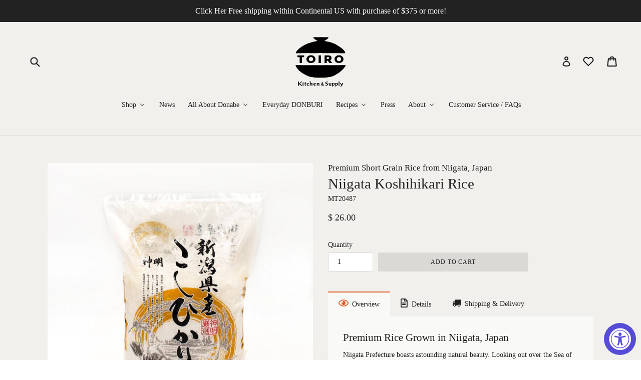

--- FILE ---
content_type: text/html; charset=utf-8
request_url: https://toirokitchen.com/products/niigata-koshihikari-rice-1?_pos=1&_sid=578b0db58&_ss=r
body_size: 43690
content:
<!doctype html>
<!--[if IE 9]> <html class="ie9 no-js" lang="en"> <![endif]-->
<!--[if (gt IE 9)|!(IE)]><!--> <html class="no-js" lang="en"> <!--<![endif]-->
<head>
  <meta charset="utf-8">
  <meta http-equiv="X-UA-Compatible" content="IE=edge,chrome=1">
  <meta name="viewport" content="width=device-width,initial-scale=1">
  <meta name="theme-color" content="#dbd9d5">
  <link rel="canonical" href="https://toirokitchen.com/products/niigata-koshihikari-rice-1">

  
    <link rel="shortcut icon" href="//toirokitchen.com/cdn/shop/files/toirokitchen-logo_32x32.png?v=1613710937" type="image/png">
  

  
  <title>
    Niigata Koshihikari Rice
    
    
    
      &ndash; TOIRO
    
  </title>

  
    <meta name="description" content="Overview Details Shipping &amp;amp; Delivery Premium Rice Grown in Niigata, Japan Niigata Prefecture boasts astounding natural beauty. Looking out over the Sea of Japan to the West and surrounded by majestic mountains on its other three sides, lush rice fields fan out over the region&#39;s serene landscape. Niigata is known th">
  

  <!-- /snippets/social-meta-tags.liquid -->
<meta property="og:site_name" content="TOIRO">
<meta property="og:url" content="https://toirokitchen.com/products/niigata-koshihikari-rice-1">
<meta property="og:title" content="Niigata Koshihikari Rice">
<meta property="og:type" content="product">
<meta property="og:description" content="Overview Details Shipping &amp;amp; Delivery Premium Rice Grown in Niigata, Japan Niigata Prefecture boasts astounding natural beauty. Looking out over the Sea of Japan to the West and surrounded by majestic mountains on its other three sides, lush rice fields fan out over the region&#39;s serene landscape. Niigata is known th"><meta property="og:price:amount" content="26.00">
  <meta property="og:price:currency" content="USD"><meta property="og:image" content="http://toirokitchen.com/cdn/shop/products/koshihikari_rice_2_1024x1024.jpg?v=1650484563">
<meta property="og:image:secure_url" content="https://toirokitchen.com/cdn/shop/products/koshihikari_rice_2_1024x1024.jpg?v=1650484563">

<meta name="twitter:site" content="@MrsDonabe">
<meta name="twitter:card" content="summary_large_image">
<meta name="twitter:title" content="Niigata Koshihikari Rice">
<meta name="twitter:description" content="Overview Details Shipping &amp;amp; Delivery Premium Rice Grown in Niigata, Japan Niigata Prefecture boasts astounding natural beauty. Looking out over the Sea of Japan to the West and surrounded by majestic mountains on its other three sides, lush rice fields fan out over the region&#39;s serene landscape. Niigata is known th">


  <link href="//toirokitchen.com/cdn/shop/t/74/assets/theme.scss.css?v=99025011631973715911761551965" rel="stylesheet" type="text/css" media="all" />
  <link href="//toirokitchen.com/cdn/shop/t/74/assets/style.scss?v=116575557693369854821731746429" rel="stylesheet" type="text/css" media="all" />
  



  <!-- Font-Awesome ================================================== -->
  <link href="//toirokitchen.com/cdn/shop/t/74/assets/font-awesome.min.css?v=4342664730778983711696393792" rel="stylesheet" type="text/css" media="all" />

  <script>
    var theme = {
      strings: {
        addToCart: "Add to cart",
        soldOut: "Sold out",
        unavailable: "Unavailable",
        showMore: "Show More",
        showLess: "Show Less"
      },
      moneyFormat: "$ {{amount}}"
    }

    document.documentElement.className = document.documentElement.className.replace('no-js', 'js');
  </script>

  <!--[if (lte IE 9) ]><script src="//toirokitchen.com/cdn/shop/t/74/assets/match-media.min.js?v=22265819453975888031507533235" type="text/javascript"></script><![endif]-->

  
  
  <!--[if (gt IE 9)|!(IE)]><!--><script src="//toirokitchen.com/cdn/shop/t/74/assets/lazysizes.js?v=68441465964607740661507533235" async="async"></script><!--<![endif]-->
  <!--[if lte IE 9]><script src="//toirokitchen.com/cdn/shop/t/74/assets/lazysizes.min.js?v=5560"></script><![endif]-->

  <!--[if (gt IE 9)|!(IE)]><!--><script src="//toirokitchen.com/cdn/shop/t/74/assets/vendor.js?v=136118274122071307521507533236" defer="defer"></script><!--<![endif]-->
  <!--[if lte IE 9]><script src="//toirokitchen.com/cdn/shop/t/74/assets/vendor.js?v=136118274122071307521507533236"></script><![endif]-->

  <!--[if (gt IE 9)|!(IE)]><!--><script src="//toirokitchen.com/cdn/shop/t/74/assets/theme.js?v=57110954237034518691696393791" defer="defer"></script><!--<![endif]-->
  <!--[if lte IE 9]><script src="//toirokitchen.com/cdn/shop/t/74/assets/theme.js?v=57110954237034518691696393791"></script><![endif]-->

  
  
  <script>window.performance && window.performance.mark && window.performance.mark('shopify.content_for_header.start');</script><meta name="google-site-verification" content="-6P2tC9K0eO6T5SmpPHKQEpDuNxT6xVnTegnhNaZ3zg">
<meta id="shopify-digital-wallet" name="shopify-digital-wallet" content="/9042860/digital_wallets/dialog">
<meta name="shopify-checkout-api-token" content="da1fc52f0fe5bd0890f4a5f95c17c460">
<meta id="in-context-paypal-metadata" data-shop-id="9042860" data-venmo-supported="false" data-environment="production" data-locale="en_US" data-paypal-v4="true" data-currency="USD">
<link rel="alternate" type="application/json+oembed" href="https://toirokitchen.com/products/niigata-koshihikari-rice-1.oembed">
<script async="async" src="/checkouts/internal/preloads.js?locale=en-US"></script>
<link rel="preconnect" href="https://shop.app" crossorigin="anonymous">
<script async="async" src="https://shop.app/checkouts/internal/preloads.js?locale=en-US&shop_id=9042860" crossorigin="anonymous"></script>
<script id="apple-pay-shop-capabilities" type="application/json">{"shopId":9042860,"countryCode":"US","currencyCode":"USD","merchantCapabilities":["supports3DS"],"merchantId":"gid:\/\/shopify\/Shop\/9042860","merchantName":"TOIRO","requiredBillingContactFields":["postalAddress","email","phone"],"requiredShippingContactFields":["postalAddress","email","phone"],"shippingType":"shipping","supportedNetworks":["visa","masterCard","amex","discover","elo","jcb"],"total":{"type":"pending","label":"TOIRO","amount":"1.00"},"shopifyPaymentsEnabled":true,"supportsSubscriptions":true}</script>
<script id="shopify-features" type="application/json">{"accessToken":"da1fc52f0fe5bd0890f4a5f95c17c460","betas":["rich-media-storefront-analytics"],"domain":"toirokitchen.com","predictiveSearch":true,"shopId":9042860,"locale":"en"}</script>
<script>var Shopify = Shopify || {};
Shopify.shop = "toiro-kitchen.myshopify.com";
Shopify.locale = "en";
Shopify.currency = {"active":"USD","rate":"1.0"};
Shopify.country = "US";
Shopify.theme = {"name":"TOIRO 2017 (Debut)","id":177913166,"schema_name":"Debut","schema_version":"1.3.1","theme_store_id":null,"role":"main"};
Shopify.theme.handle = "null";
Shopify.theme.style = {"id":null,"handle":null};
Shopify.cdnHost = "toirokitchen.com/cdn";
Shopify.routes = Shopify.routes || {};
Shopify.routes.root = "/";</script>
<script type="module">!function(o){(o.Shopify=o.Shopify||{}).modules=!0}(window);</script>
<script>!function(o){function n(){var o=[];function n(){o.push(Array.prototype.slice.apply(arguments))}return n.q=o,n}var t=o.Shopify=o.Shopify||{};t.loadFeatures=n(),t.autoloadFeatures=n()}(window);</script>
<script>
  window.ShopifyPay = window.ShopifyPay || {};
  window.ShopifyPay.apiHost = "shop.app\/pay";
  window.ShopifyPay.redirectState = null;
</script>
<script id="shop-js-analytics" type="application/json">{"pageType":"product"}</script>
<script defer="defer" async type="module" src="//toirokitchen.com/cdn/shopifycloud/shop-js/modules/v2/client.init-shop-cart-sync_BdyHc3Nr.en.esm.js"></script>
<script defer="defer" async type="module" src="//toirokitchen.com/cdn/shopifycloud/shop-js/modules/v2/chunk.common_Daul8nwZ.esm.js"></script>
<script type="module">
  await import("//toirokitchen.com/cdn/shopifycloud/shop-js/modules/v2/client.init-shop-cart-sync_BdyHc3Nr.en.esm.js");
await import("//toirokitchen.com/cdn/shopifycloud/shop-js/modules/v2/chunk.common_Daul8nwZ.esm.js");

  window.Shopify.SignInWithShop?.initShopCartSync?.({"fedCMEnabled":true,"windoidEnabled":true});

</script>
<script>
  window.Shopify = window.Shopify || {};
  if (!window.Shopify.featureAssets) window.Shopify.featureAssets = {};
  window.Shopify.featureAssets['shop-js'] = {"shop-cart-sync":["modules/v2/client.shop-cart-sync_QYOiDySF.en.esm.js","modules/v2/chunk.common_Daul8nwZ.esm.js"],"init-fed-cm":["modules/v2/client.init-fed-cm_DchLp9rc.en.esm.js","modules/v2/chunk.common_Daul8nwZ.esm.js"],"shop-button":["modules/v2/client.shop-button_OV7bAJc5.en.esm.js","modules/v2/chunk.common_Daul8nwZ.esm.js"],"init-windoid":["modules/v2/client.init-windoid_DwxFKQ8e.en.esm.js","modules/v2/chunk.common_Daul8nwZ.esm.js"],"shop-cash-offers":["modules/v2/client.shop-cash-offers_DWtL6Bq3.en.esm.js","modules/v2/chunk.common_Daul8nwZ.esm.js","modules/v2/chunk.modal_CQq8HTM6.esm.js"],"shop-toast-manager":["modules/v2/client.shop-toast-manager_CX9r1SjA.en.esm.js","modules/v2/chunk.common_Daul8nwZ.esm.js"],"init-shop-email-lookup-coordinator":["modules/v2/client.init-shop-email-lookup-coordinator_UhKnw74l.en.esm.js","modules/v2/chunk.common_Daul8nwZ.esm.js"],"pay-button":["modules/v2/client.pay-button_DzxNnLDY.en.esm.js","modules/v2/chunk.common_Daul8nwZ.esm.js"],"avatar":["modules/v2/client.avatar_BTnouDA3.en.esm.js"],"init-shop-cart-sync":["modules/v2/client.init-shop-cart-sync_BdyHc3Nr.en.esm.js","modules/v2/chunk.common_Daul8nwZ.esm.js"],"shop-login-button":["modules/v2/client.shop-login-button_D8B466_1.en.esm.js","modules/v2/chunk.common_Daul8nwZ.esm.js","modules/v2/chunk.modal_CQq8HTM6.esm.js"],"init-customer-accounts-sign-up":["modules/v2/client.init-customer-accounts-sign-up_C8fpPm4i.en.esm.js","modules/v2/client.shop-login-button_D8B466_1.en.esm.js","modules/v2/chunk.common_Daul8nwZ.esm.js","modules/v2/chunk.modal_CQq8HTM6.esm.js"],"init-shop-for-new-customer-accounts":["modules/v2/client.init-shop-for-new-customer-accounts_CVTO0Ztu.en.esm.js","modules/v2/client.shop-login-button_D8B466_1.en.esm.js","modules/v2/chunk.common_Daul8nwZ.esm.js","modules/v2/chunk.modal_CQq8HTM6.esm.js"],"init-customer-accounts":["modules/v2/client.init-customer-accounts_dRgKMfrE.en.esm.js","modules/v2/client.shop-login-button_D8B466_1.en.esm.js","modules/v2/chunk.common_Daul8nwZ.esm.js","modules/v2/chunk.modal_CQq8HTM6.esm.js"],"shop-follow-button":["modules/v2/client.shop-follow-button_CkZpjEct.en.esm.js","modules/v2/chunk.common_Daul8nwZ.esm.js","modules/v2/chunk.modal_CQq8HTM6.esm.js"],"lead-capture":["modules/v2/client.lead-capture_BntHBhfp.en.esm.js","modules/v2/chunk.common_Daul8nwZ.esm.js","modules/v2/chunk.modal_CQq8HTM6.esm.js"],"checkout-modal":["modules/v2/client.checkout-modal_CfxcYbTm.en.esm.js","modules/v2/chunk.common_Daul8nwZ.esm.js","modules/v2/chunk.modal_CQq8HTM6.esm.js"],"shop-login":["modules/v2/client.shop-login_Da4GZ2H6.en.esm.js","modules/v2/chunk.common_Daul8nwZ.esm.js","modules/v2/chunk.modal_CQq8HTM6.esm.js"],"payment-terms":["modules/v2/client.payment-terms_MV4M3zvL.en.esm.js","modules/v2/chunk.common_Daul8nwZ.esm.js","modules/v2/chunk.modal_CQq8HTM6.esm.js"]};
</script>
<script>(function() {
  var isLoaded = false;
  function asyncLoad() {
    if (isLoaded) return;
    isLoaded = true;
    var urls = ["https:\/\/instafeed.nfcube.com\/cdn\/f173256bf2cc0c5d7f0d57ebd076ca57.js?shop=toiro-kitchen.myshopify.com","https:\/\/gift-reggie.eshopadmin.com\/static\/js\/agglomeration.js?shop=toiro-kitchen.myshopify.com","https:\/\/load.csell.co\/assets\/js\/cross-sell.js?shop=toiro-kitchen.myshopify.com","https:\/\/accessibly.app\/public\/widget\/run.js?shop=toiro-kitchen.myshopify.com","https:\/\/d1hcrjcdtouu7e.cloudfront.net\/js\/gdpr_cookie_consent.min.js?shop=toiro-kitchen.myshopify.com","https:\/\/load.csell.co\/assets\/v2\/js\/core\/xsell.js?shop=toiro-kitchen.myshopify.com"];
    for (var i = 0; i < urls.length; i++) {
      var s = document.createElement('script');
      s.type = 'text/javascript';
      s.async = true;
      s.src = urls[i];
      var x = document.getElementsByTagName('script')[0];
      x.parentNode.insertBefore(s, x);
    }
  };
  if(window.attachEvent) {
    window.attachEvent('onload', asyncLoad);
  } else {
    window.addEventListener('load', asyncLoad, false);
  }
})();</script>
<script id="__st">var __st={"a":9042860,"offset":-28800,"reqid":"d4ecf6b8-dd67-4673-93cb-46ae83083be5-1769017534","pageurl":"toirokitchen.com\/products\/niigata-koshihikari-rice-1?_pos=1\u0026_sid=578b0db58\u0026_ss=r","u":"0754558be62a","p":"product","rtyp":"product","rid":6867342819388};</script>
<script>window.ShopifyPaypalV4VisibilityTracking = true;</script>
<script id="captcha-bootstrap">!function(){'use strict';const t='contact',e='account',n='new_comment',o=[[t,t],['blogs',n],['comments',n],[t,'customer']],c=[[e,'customer_login'],[e,'guest_login'],[e,'recover_customer_password'],[e,'create_customer']],r=t=>t.map((([t,e])=>`form[action*='/${t}']:not([data-nocaptcha='true']) input[name='form_type'][value='${e}']`)).join(','),a=t=>()=>t?[...document.querySelectorAll(t)].map((t=>t.form)):[];function s(){const t=[...o],e=r(t);return a(e)}const i='password',u='form_key',d=['recaptcha-v3-token','g-recaptcha-response','h-captcha-response',i],f=()=>{try{return window.sessionStorage}catch{return}},m='__shopify_v',_=t=>t.elements[u];function p(t,e,n=!1){try{const o=window.sessionStorage,c=JSON.parse(o.getItem(e)),{data:r}=function(t){const{data:e,action:n}=t;return t[m]||n?{data:e,action:n}:{data:t,action:n}}(c);for(const[e,n]of Object.entries(r))t.elements[e]&&(t.elements[e].value=n);n&&o.removeItem(e)}catch(o){console.error('form repopulation failed',{error:o})}}const l='form_type',E='cptcha';function T(t){t.dataset[E]=!0}const w=window,h=w.document,L='Shopify',v='ce_forms',y='captcha';let A=!1;((t,e)=>{const n=(g='f06e6c50-85a8-45c8-87d0-21a2b65856fe',I='https://cdn.shopify.com/shopifycloud/storefront-forms-hcaptcha/ce_storefront_forms_captcha_hcaptcha.v1.5.2.iife.js',D={infoText:'Protected by hCaptcha',privacyText:'Privacy',termsText:'Terms'},(t,e,n)=>{const o=w[L][v],c=o.bindForm;if(c)return c(t,g,e,D).then(n);var r;o.q.push([[t,g,e,D],n]),r=I,A||(h.body.append(Object.assign(h.createElement('script'),{id:'captcha-provider',async:!0,src:r})),A=!0)});var g,I,D;w[L]=w[L]||{},w[L][v]=w[L][v]||{},w[L][v].q=[],w[L][y]=w[L][y]||{},w[L][y].protect=function(t,e){n(t,void 0,e),T(t)},Object.freeze(w[L][y]),function(t,e,n,w,h,L){const[v,y,A,g]=function(t,e,n){const i=e?o:[],u=t?c:[],d=[...i,...u],f=r(d),m=r(i),_=r(d.filter((([t,e])=>n.includes(e))));return[a(f),a(m),a(_),s()]}(w,h,L),I=t=>{const e=t.target;return e instanceof HTMLFormElement?e:e&&e.form},D=t=>v().includes(t);t.addEventListener('submit',(t=>{const e=I(t);if(!e)return;const n=D(e)&&!e.dataset.hcaptchaBound&&!e.dataset.recaptchaBound,o=_(e),c=g().includes(e)&&(!o||!o.value);(n||c)&&t.preventDefault(),c&&!n&&(function(t){try{if(!f())return;!function(t){const e=f();if(!e)return;const n=_(t);if(!n)return;const o=n.value;o&&e.removeItem(o)}(t);const e=Array.from(Array(32),(()=>Math.random().toString(36)[2])).join('');!function(t,e){_(t)||t.append(Object.assign(document.createElement('input'),{type:'hidden',name:u})),t.elements[u].value=e}(t,e),function(t,e){const n=f();if(!n)return;const o=[...t.querySelectorAll(`input[type='${i}']`)].map((({name:t})=>t)),c=[...d,...o],r={};for(const[a,s]of new FormData(t).entries())c.includes(a)||(r[a]=s);n.setItem(e,JSON.stringify({[m]:1,action:t.action,data:r}))}(t,e)}catch(e){console.error('failed to persist form',e)}}(e),e.submit())}));const S=(t,e)=>{t&&!t.dataset[E]&&(n(t,e.some((e=>e===t))),T(t))};for(const o of['focusin','change'])t.addEventListener(o,(t=>{const e=I(t);D(e)&&S(e,y())}));const B=e.get('form_key'),M=e.get(l),P=B&&M;t.addEventListener('DOMContentLoaded',(()=>{const t=y();if(P)for(const e of t)e.elements[l].value===M&&p(e,B);[...new Set([...A(),...v().filter((t=>'true'===t.dataset.shopifyCaptcha))])].forEach((e=>S(e,t)))}))}(h,new URLSearchParams(w.location.search),n,t,e,['guest_login'])})(!0,!0)}();</script>
<script integrity="sha256-4kQ18oKyAcykRKYeNunJcIwy7WH5gtpwJnB7kiuLZ1E=" data-source-attribution="shopify.loadfeatures" defer="defer" src="//toirokitchen.com/cdn/shopifycloud/storefront/assets/storefront/load_feature-a0a9edcb.js" crossorigin="anonymous"></script>
<script crossorigin="anonymous" defer="defer" src="//toirokitchen.com/cdn/shopifycloud/storefront/assets/shopify_pay/storefront-65b4c6d7.js?v=20250812"></script>
<script data-source-attribution="shopify.dynamic_checkout.dynamic.init">var Shopify=Shopify||{};Shopify.PaymentButton=Shopify.PaymentButton||{isStorefrontPortableWallets:!0,init:function(){window.Shopify.PaymentButton.init=function(){};var t=document.createElement("script");t.src="https://toirokitchen.com/cdn/shopifycloud/portable-wallets/latest/portable-wallets.en.js",t.type="module",document.head.appendChild(t)}};
</script>
<script data-source-attribution="shopify.dynamic_checkout.buyer_consent">
  function portableWalletsHideBuyerConsent(e){var t=document.getElementById("shopify-buyer-consent"),n=document.getElementById("shopify-subscription-policy-button");t&&n&&(t.classList.add("hidden"),t.setAttribute("aria-hidden","true"),n.removeEventListener("click",e))}function portableWalletsShowBuyerConsent(e){var t=document.getElementById("shopify-buyer-consent"),n=document.getElementById("shopify-subscription-policy-button");t&&n&&(t.classList.remove("hidden"),t.removeAttribute("aria-hidden"),n.addEventListener("click",e))}window.Shopify?.PaymentButton&&(window.Shopify.PaymentButton.hideBuyerConsent=portableWalletsHideBuyerConsent,window.Shopify.PaymentButton.showBuyerConsent=portableWalletsShowBuyerConsent);
</script>
<script data-source-attribution="shopify.dynamic_checkout.cart.bootstrap">document.addEventListener("DOMContentLoaded",(function(){function t(){return document.querySelector("shopify-accelerated-checkout-cart, shopify-accelerated-checkout")}if(t())Shopify.PaymentButton.init();else{new MutationObserver((function(e,n){t()&&(Shopify.PaymentButton.init(),n.disconnect())})).observe(document.body,{childList:!0,subtree:!0})}}));
</script>
<link id="shopify-accelerated-checkout-styles" rel="stylesheet" media="screen" href="https://toirokitchen.com/cdn/shopifycloud/portable-wallets/latest/accelerated-checkout-backwards-compat.css" crossorigin="anonymous">
<style id="shopify-accelerated-checkout-cart">
        #shopify-buyer-consent {
  margin-top: 1em;
  display: inline-block;
  width: 100%;
}

#shopify-buyer-consent.hidden {
  display: none;
}

#shopify-subscription-policy-button {
  background: none;
  border: none;
  padding: 0;
  text-decoration: underline;
  font-size: inherit;
  cursor: pointer;
}

#shopify-subscription-policy-button::before {
  box-shadow: none;
}

      </style>

<script>window.performance && window.performance.mark && window.performance.mark('shopify.content_for_header.end');</script>
  <script src="//ajax.googleapis.com/ajax/libs/jquery/2.2.3/jquery.min.js" type="text/javascript"></script>
<!-- CreativeR Store Pickup -->

<!-- CreativeR Store Pickup-->
  
<!-- BEGIN app block: shopify://apps/store-pickup-delivery-cr/blocks/app-embed/c3fec40a-5cb2-4a2b-851c-ed1eaed98975 -->



<style>.cr-hide{display: none!important}</style>

<script type="text/javascript">
    document.addEventListener('crButtonsLoaded', function (e) {
        var pickupContainer = document.getElementById("pickup-container");
        var crStoreForm = pickupContainer.closest("form");
        if (!crStoreForm) return;

        
        
        
        
            if (crStoreForm.action.indexOf('locale=') > -1){
                crStoreForm.action = crStoreForm.action.replace(/\?locale=(.*)\&?/ig, '?locale=en&step=contact_information')
            } else {
                crStoreForm.action += '?locale=en&step=contact_information';
            }        
        

        var crShippingInformation =  crStoreForm.action;
        var pivot = crShippingInformation.replace(/checkout\\[shipping_address\\]\\[first_name\\](.*?)\\&/ig, '');
        crShippingInformation = pivot + "&checkout[shipping_address][first_name]=&";

        pivot = crShippingInformation.replace(/checkout\\[shipping_address\\]\\[last_name\\](.*?)\\&/ig, '');
        crShippingInformation = pivot + "checkout[shipping_address][last_name]=&";

        pivot = crShippingInformation.replace(/checkout\\[shipping_address\\]\\[city\\](.*?)\\&/ig, '');
        crShippingInformation = pivot + "checkout[shipping_address][city]=&";

        pivot = crShippingInformation.replace(/checkout\\[shipping_address\\]\\[province\\](.*?)\\&/ig, '');
        crShippingInformation = pivot + "checkout[shipping_address][province]=&";

        pivot = crShippingInformation.replace(/checkout\\[shipping_address\\]\\[address1\\](.*?)\\&/ig, '');
        crShippingInformation = pivot + "checkout[shipping_address][address1]=&";

        pivot = crShippingInformation.replace(/checkout\\[shipping_address\\]\\[phone\\](.*?)\\&/ig, '');
        crShippingInformation = pivot + "checkout[shipping_address][phone]=&";

        pivot = crShippingInformation.replace(/checkout\\[shipping_address\\]\\[zip\\](.*?)\\&/ig, '');
        crShippingInformation = pivot + "checkout[shipping_address][zip]=&";

        pivot = crShippingInformation.replace(/checkout\\[shipping_address\\]\\[company\\](.*?)\\&/ig, '');
        crShippingInformation = pivot + "checkout[shipping_address][company]=&";
        crStoreForm.action = crShippingInformation
    })

    if (typeof storePickupSettings === 'undefined') {
        var storePickupSettings = '';
        var pickupLocale = '';
        var pickupCompany = '';
        var stores = [];
        var pickupTranslations = {};
        var pickupAddress = '';
    }

    
    var storePickupSettings = {"moneyFormat":"$ {{amount}}","max_days":14,"min_days":0,"name":true,"phone":true,"email":true,"date_enabled":true,"blackoutDates":"2023,10,6-2023,10,13-2023,10,20-2023,10,27-2023,11,4-2023,11,11-2023,11,18-2023,11,25-2023,11,24-2023,11,31-2024,0,1-2024,0,8-2024,0,15-2024,0,29-2024,0,22-2023,10,23-2024,11,24-2024,11,25-2024,10,28-2024,11,31-2025,0,1-2025,10,27-2025,11,25-2025,11,24-2025,11,31-2026,0,1","enableBlackoutDates":true,"disabled":false,"message":"Please show your order confirmation email upon pickup.","button_text":"Pickup In Store","discount":"","extra_input_1":"","extra_input_2":"","extra_input_3":"","tagWithPickupDate":true,"tagWithPickupTime":true,"tagWithPickupLocation":false,"same_day_pickup":true,"stores_on_top":true,"locationsInASelect":false,"saveOnChange":true,"shippingEnabled":true,"pickupEnabled":true}
    var storeData = {"locale":"en","address":"1257 N La Brea Ave","country":"United States","city":"West Hollywood","province":"California","zip":"90038","company":"TOIRO","shopPhone":"3233805052"}
    storePickupSettings.extra_input_1 = '';
    storePickupSettings.extra_input_2 = '';
    storePickupSettings.extra_input_3 = '';

    var stores = [{"storeID":6316,"name":"TOIRO Kitchen and Supply","company":"","street":"1257 N La Brea Ave.","city":"West Hollywood","country":"United States","zip":"90038","province":"California","disableSameDayPickup":false,"disableSameDayAfterHour":"00:00","enablePickupTime":true,"blackoutDates":"2020,10,26-2020,11,24-2020,11,25-2021,0,1-2021,0,2-2021,0,3","cutOffStartTime":"00:00","cutOffMinPickupDays":"","allowTimeCutOff":false,"allowDisplayMoreInformation":true,"moreInformation":"Please come to the back side of our building for pick up. (Enter from Fountain Ave.)\nWhen you get here, please ring a door bell by the back door. If you need to reach us, call us 323.380.5052. Thank you!\n","maxOrdersPerTimeSlot":"3","orderPreparationHours":"2","orderPreparationMinutes":"0","timeSlotFrequency":"30","pickupDays":["1","3","4","5","6","7"],"daysOfWeek":{"0":{"min":{"hour":"11","minute":"00"},"max":{"hour":"16","minute":"45"}},"1":{"min":{"hour":"11","minute":"00"},"max":{"hour":"16","minute":"45"}},"2":{"min":{"hour":"11","minute":"00"},"max":{"hour":"16","minute":"45"}},"3":{"min":{"hour":"11","minute":"00"},"max":{"hour":"16","minute":"45"}},"4":{"min":{"hour":"11","minute":"00"},"max":{"hour":"16","minute":"45"}},"5":{"min":{"hour":"11","minute":"00"},"max":{"hour":"16","minute":"45"}},"6":{"min":{"hour":"11","minute":"00"},"max":{"hour":"16","minute":"45"}}}}]

    var crDeliverySettings = {};
    var deliverySlots = crDeliverySettings?.deliverySlots || [];
    var deliveryProductMeta = [];
    //console.log('deliveryProductMeta', deliveryProductMeta)
    if (typeof deliveryProductMeta.products !== 'undefined') {
        var deliveryProduct = deliveryProductMeta.products[0].variants[0].id;      
    } else if (typeof deliveryProductMeta.variants !== 'undefined') {                
        var deliveryProduct = deliveryProductMeta.variants.edges[0].node.id.replace('gid://shopify/ProductVariant/', '');        
    }

    var pickupTranslations = {"en":{"shippingMethod":"Shipping","pleaseClickCheckout":"Please click the checkout button to continue.","textButton":"Pickup In Store","mandatoryForPickupText":"An item in your cart must be collected","pickupDate":"Pickup Date","chooseADateTime":"Choose a date/time","nameOfPersonCollecting":"Name of person collecting","pickupFirstName":"First name","pickupLastName":"Last name","yourName":"Your name","contactNumber":"Contact Number","pickupEmail":"Your email address","pickupEmailPlaceholder":"email address","pickupStore":"Pickup Store","chooseLocation":"Choose a location below for pickup","chooseLocationOption":"Please choose a location","pickupDateError":"Please enter a pickup date.","nameOfPersonCollectingError":"Please enter who will be picking up your order.","pickupFirstNameError":"Enter a first name","pickupLastNameError":"Enter a last name","contactNumberError":"Please enter a phone number.","emailError":"Please enter your email address.","storeSelectError":"Please select which store you will pick up from","extra1Placeholder":"","extra2Placeholder":"","extra3Placeholder":"","extraField1Error":"You must complete this field","extraField2Error":"You must complete this field","extraField3Error":"You must complete this field","shippingTitle1":"Store Pickup","noRatesForCart":"Pickup is not available for your cart or destination.","noRatesForCountryNotice":"We do not offer pickups in this country.","contactAddressTitle":"Pickup address (please don't change the fields below)","first_name_label":"First name:","first_name_placeholder":"First name","optional_first_name_label":"First name","optional_first_name_placeholder":"First name (optional)","last_name_label":"Last name","last_name_placeholder":"Last name","company":"Company","zip_code_label":"Zip code","zip_code_placeholder":"ZIP code","postal_code_label":"Postal code","postcode_label":"Postal code","postal_code_placeholder":"Postal code","postcode_placeholder":"Post code","city_label":"City","country_label":"Country","address_title":"Address","address1_label":"Address","orderSummary":"Free Pickup","shippingLabel":"Store Pickup","taxesLabel":"Taxes","shippingDefaultValue":"Calculated at next step","shippingTitle2":"Store Pickup","billingAddressTitle":"Billing address","sameBillingAddressLabel":"Please use the option below ⬇","differentBillingAddressLabel":"Use a different billing address","billingAddressDescription":"Please enter your Billing Address:","billingAddressDescriptionNoShippingAddress":"Please enter your Billing Address:","thankYouMarkerShipping":"Pickup address","thankYouMarkerCurrent":"Pickup address","shippingAddressTitle":"Pickup address","orderUpdatesSubscribeToEmailNotifications":"Get pickup updates by email","orderUpdatesSubscribeToPhoneNotifications":"Get pickup updates by email or SMS","orderUpdatesSubscribeToEmailOrPhoneNotifications":"Get pickup updates by SMS","reviewBlockShippingAddressTitle":"Store Pickup","continue_to_shipping_method":"Continue"}}

    if (typeof storeData !== 'undefined') {
        var pickupCompany = storeData.company;
        var pickupAddress = storeData.address;
        var pickupCity = storeData.city;
        var pickupCountry = storeData.country;
        var pickupZip = storeData.zip;
        var pickupProvince = storeData.province;
        var pickupLocale = storeData.locale;
        var shopPhone = storeData.shopPhone;
    }

    if (stores.length && typeof stores[0] !== 'undefined') {
        pickupAddress = stores[0].street;
        pickupCountry = stores[0].country;
        pickupCity = stores[0].city;
        pickupProvince = stores[0].province;
        pickupZip = stores[0].zip;
        pickupCompany = stores[0].name.replace(/\#/, '').replace(/\'/, '');
    }

    var CRpickupProductEnabled = true;
    var CRdeliveryProductEnabled = false;
    var CRcarrierServiceEnabled = false;
    var CRdisabledTimes = [];
    var CRoverRidingRules = [];

    if (typeof pickupProduct === "undefined") {
        var pickupProduct = 32458830807100;
    }
    

    //var appUrl = 'https://app.thecreativer.com/';
    var appUrl = 'https://app2.thecreativer.com/';
    var pickupProductInCart = false;
    var CRpermanentDomain = 'toiro-kitchen.myshopify.com';

    

    document.addEventListener("DOMContentLoaded", function(){
        //disableCheckoutButton();
    });

    var crProducts = [];

    


</script>


<div style="display:none;">    
    <script>var crItems = [];</script>
    <script>var CRcollectionIds = [];</script>
    
</div>

<!-- BEGIN app snippet: template -->


  <div class="pickup-wrapper">
    <div id="pickup-container" class="v3 cr-hide" style="flex-direction: column; margin-bottom: 1rem;margin-top: 1rem;">
      <div class="pickup-loading"></div>
      <div id="pickup-header"></div>
      <div class="cr-delivery-methods">
        
          <div class="cr-delivery-method cr-shipping-method selected">
            <img loading="lazy" src="https://cdn.shopify.com/extensions/019b9874-d089-7b34-8292-bb43be90d674/store-pickup-2-97/assets/cr-shipping-icon.png" height="" width="" class="pickup-icon" alt="shipping icon">
            <p class="cr-delivery-method-text" id="cr-shipping-text"></p>
          </div>
        

        

        <div class="js-toggle-pickup pickup-button cr-delivery-method">
          <img loading="lazy" src="https://cdn.shopify.com/extensions/019b9874-d089-7b34-8292-bb43be90d674/store-pickup-2-97/assets/cr-store-pickup-icon.png" height="" width="" alt="pickup icon">
          <p class="cr-delivery-method-text" id="cr-pickup-text"></p>
        </div>
      </div>

      <div class="delivery-method-desc" id="pleaseClickCheckout"></div>

      <!-- Delivery fields -->
      

      <!-- Name of person picking up etc -->
      <div id="pickup-details" style="display:none;">
        <div class="js-stores-position-1"></div>
        
          
            <label id="pickup-date-label" for="pickup-date"></label>
            <div style="position:relative">
              <input type="text" class="datepicker" aria-labelledby="pickup-date-start" id="pickup-date-start" name="pickup-date-start" placeholder="" readonly>
              <span class="cr-calendar-icon">
                                <svg version="1.1" id="Capa_1" xmlns="http://www.w3.org/2000/svg" xmlns:xlink="http://www.w3.org/1999/xlink" x="0px" y="0px" width="36.447px" height="36.447px" viewBox="0 0 36.447 36.447" style="enable-background:new 0 0 36.447 36.447;" xml:space="preserve"><path d="M30.224,3.948h-1.098V2.75c0-1.517-1.197-2.75-2.67-2.75c-1.474,0-2.67,1.233-2.67,2.75v1.197h-2.74V2.75 c0-1.517-1.197-2.75-2.67-2.75c-1.473,0-2.67,1.233-2.67,2.75v1.197h-2.74V2.75c0-1.517-1.197-2.75-2.67-2.75 c-1.473,0-2.67,1.233-2.67,2.75v1.197H6.224c-2.343,0-4.25,1.907-4.25,4.25v24c0,2.343,1.907,4.25,4.25,4.25h24 c2.344,0,4.25-1.907,4.25-4.25v-24C34.474,5.855,32.567,3.948,30.224,3.948z M25.286,2.75c0-0.689,0.525-1.25,1.17-1.25 c0.646,0,1.17,0.561,1.17,1.25v4.896c0,0.689-0.524,1.25-1.17,1.25c-0.645,0-1.17-0.561-1.17-1.25V2.75z M17.206,2.75 c0-0.689,0.525-1.25,1.17-1.25s1.17,0.561,1.17,1.25v4.896c0,0.689-0.525,1.25-1.17,1.25s-1.17-0.561-1.17-1.25V2.75z M9.125,2.75 c0-0.689,0.525-1.25,1.17-1.25s1.17,0.561,1.17,1.25v4.896c0,0.689-0.525,1.25-1.17,1.25s-1.17-0.561-1.17-1.25V2.75z M31.974,32.198c0,0.965-0.785,1.75-1.75,1.75h-24c-0.965,0-1.75-0.785-1.75-1.75v-22h27.5V32.198z"/><rect x="6.724" y="14.626" width="4.595" height="4.089"/><rect x="12.857" y="14.626" width="4.596" height="4.089"/><rect x="18.995" y="14.626" width="4.595" height="4.089"/><rect x="25.128" y="14.626" width="4.596" height="4.089"/><rect x="6.724" y="20.084" width="4.595" height="4.086"/><rect x="12.857" y="20.084" width="4.596" height="4.086"/><rect x="18.995" y="20.084" width="4.595" height="4.086"/><rect x="25.128" y="20.084" width="4.596" height="4.086"/><rect x="6.724" y="25.54" width="4.595" height="4.086"/><rect x="12.857" y="25.54" width="4.596" height="4.086"/><rect x="18.995" y="25.54" width="4.595" height="4.086"/><rect x="25.128" y="25.54" width="4.596" height="4.086"/></svg>
                            </span>
              <input aria-labelledby="pickup-time" type="text" id="pickup-time" style="display: none;">
            </div>
            
              <label id="pickup-date-start-error" class="valid" for="pickup-date-start" style="display: none;"></label>
            
          
        

        
          <label id="pickup-name-label"for="pickup-name"></label>

          <input style="margin-bottom: 0;" type="hidden" id="pickup-name" name="pickup-name" placeholder="Your name">
          <div style="display: flex;">
            <div style="margin-right: 10px;">
              <input aria-labelledby="pickup-first-name" style="margin-bottom: 0px;" type="text" id="pickup-first-name" name="pickup-first-name" placeholder="">
            </div>
            <div>
              <input aria-labelledby="pickup-last-name" style="margin-bottom: 0px;" type="text" id="pickup-last-name" name="pickup-last-name" placeholder="">
            </div>
          </div>
        
        
          <label id="pickup-number-label" for="pickup-number"></label>
          <input type="text" id="pickup-number" name="pickup-number" placeholder="" />
        

        
          <label id="pickup-email-label" for="pickup-email"></label>
          
            <input type="text" id="pickup-email" name="pickup-email" placeholder="" />
          

        

        

        

        

        <div class="js-stores-position-2"></div>
        

        <div class="js-storepickup-message"></div>
        <input type="hidden" id="pickup-attribute" name="attributes[pickup]" value="">
        <input type="hidden" id="pickup-information" name="attributes[Pickup_Information]" value="">
        <input type="hidden" id="pickup-selected-store" name="attributes[Pickup_Store]" value="">

        <input type="hidden" id="pickup-selected-store-id" name="attributes[Pickup_StoreID]" value="">
        <input type="hidden" id="pickup-selected-date" name="attributes[_formattedDate]" value="">
        <input type="hidden" id="pickup-unixtimestamp" name="attributes[_unixTimestamp]" value="">

        

        
          <input type="hidden" id="note-pickup-date" name="attributes[Pickup_date]" value="">
          <input type="hidden" id="note-pickup-time" name="attributes[Pickup_time]" value="">
        

        
          <input type="hidden" id="note-pickup-name" name="attributes[Pickup_name]" value="">
        

        
          <input type="hidden" id="note-pickup-phone" name="attributes[Pickup_phone]" value="">
        

        

        

        
      </div>
    </div>
  </div>
<!-- END app snippet -->

<!-- End dev-->



<!-- END app block --><!-- BEGIN app block: shopify://apps/buddha-mega-menu-navigation/blocks/megamenu/dbb4ce56-bf86-4830-9b3d-16efbef51c6f -->
<script>
        var productImageAndPrice = [],
            collectionImages = [],
            articleImages = [],
            mmLivIcons = false,
            mmFlipClock = false,
            mmFixesUseJquery = false,
            mmNumMMI = 8,
            mmSchemaTranslation = {},
            mmMenuStrings =  {"menuStrings":{"default":{"Shop":"Shop","New Products":"New Products","All Products":"All Products","Donabe":"Donabe","Unique-style Donabe (Iga, Japan)":"Unique-style Donabe (Iga, Japan)","Classic-style Donabe (Iga, Japan)":"Classic-style Donabe (Iga, Japan)","Toban (skillet), Grill, and Roasters (Iga, Japan)":"Toban (skillet), Grill, and Roasters (Iga, Japan)","Find by Specific Feature":"Find by Specific Feature","Donabe for Steaming":"Donabe for Steaming","Donabe for Slow Cooking":"Donabe for Slow Cooking","Dry-Heating Capable Donabe":"Dry-Heating Capable Donabe","Single-serving Donabe ":"Single-serving Donabe ","Induction-Compatible Donabe etc.":"Induction-Compatible Donabe etc.","The Ultimate Hand-Thrown Donabe Collection (Iga, Japan)":"The Ultimate Hand-Thrown Donabe Collection (Iga, Japan)","Donabe and Other Cookware for Induction Cooktop":"Donabe and Other Cookware for Induction Cooktop","Kitchen and Tableware":"Kitchen and Tableware","Kitchen Tools":"Kitchen Tools","Tableware":"Tableware","Tableware by Style":"Tableware by Style","Rice Bowls":"Rice Bowls","Donburi Bowls":"Donburi Bowls","Condiment Ware and Soup Bowls":"Condiment Ware and Soup Bowls","Small Plates and Bowls":"Small Plates and Bowls","Dinner Plates and Bowls":"Dinner Plates and Bowls","Serving Plates and Bowls":"Serving Plates and Bowls","Dessert Ware":"Dessert Ware","Trays/ Boxes/ Baskets":"Trays/ Boxes/ Baskets","Chopsticks and Utensils":"Chopsticks and Utensils","Tea, Coffee, Sake and Drink Ware":"Tea, Coffee, Sake and Drink Ware","Kitchen and Dining Accessories":"Kitchen and Dining Accessories","Mrs. Donabe's Pantry":"Mrs. Donabe's Pantry","Books and Gift Cards":"Books and Gift Cards","In-Store Events":"In-Store Events","Producers":"Producers","@aroma":"@aroma","Fudoh-Gama":"Fudoh-Gama","Hakusan":"Hakusan","HARIO":"HARIO","Hechimon":"Hechimon","Hirota Glassware":"Hirota Glassware","Isuke":"Isuke","Kai Nobuo Kobo":"Kai Nobuo Kobo","Kaneko Kohyo":"Kaneko Kohyo","Kamekonya":"Kamekonya","Kobo Aizawa":"Kobo Aizawa","Kohchosai Kosuga":"Kohchosai Kosuga","Miyama":"Miyama","Musubi":"Musubi","Nagatani-en":"Nagatani-en","Naiki Mokkosho":"Naiki Mokkosho","Nature Ave":"Nature Ave","Takakuwa Kinzoku":"Takakuwa Kinzoku","toumei":"toumei","Yamacoh":"Yamacoh","Yamada Heiando":"Yamada Heiando","Zoho-Gama":"Zoho-Gama","TOIRO Essentials and Collections":"TOIRO Essentials and Collections","Hot Pot Essentials":"Hot Pot Essentials","Teatime Essentials":"Teatime Essentials","Rice & Sushi Essentials":"Rice & Sushi Essentials","Dashi and Miso-shiru Essentials":"Dashi and Miso-shiru Essentials","Breakfast Essentials":"Breakfast Essentials","Glassware Collection":"Glassware Collection","Urushi Lacquerware Collection":"Urushi Lacquerware Collection","Wood Made Collection":"Wood Made Collection","Gifu Artisan Collection":"Gifu Artisan Collection","Gifts by Price":"Gifts by Price","Gifts under $50":"Gifts under $50","Gifts under $100":"Gifts under $100","Gifts under $200":"Gifts under $200","Gifts $200 and Up":"Gifts $200 and Up","News":"News","All About Donabe":"All About Donabe","About Donabe, Japanese Pottery, and Wabi-Sabi":"About Donabe, Japanese Pottery, and Wabi-Sabi","Donabe 101 - How to Season a New Donabe":"Donabe 101 - How to Season a New Donabe","How to Make Rice with Double-lid Donabe Rice Cooker, Kamado-san":"How to Make Rice with Double-lid Donabe Rice Cooker, Kamado-san","How to Take Care of Your Donabe":"How to Take Care of Your Donabe","How Iga-yaki Donabe is Made":"How Iga-yaki Donabe is Made","From Iga, Japan":"From Iga, Japan","Documentary Film: CRAFTED":"Documentary Film: CRAFTED","Everyday DONBURI":"Everyday DONBURI","Recipes":"Recipes","Happy Donabe Life Recipe Page":"Happy Donabe Life Recipe Page","Naoko's Happy Donabe Life YouTube Channel":"Naoko's Happy Donabe Life YouTube Channel","Press":"Press","About":"About","About TOIRO":"About TOIRO","Contact":"Contact","For Wholesale Customers":"For Wholesale Customers","Customer Service / FAQs":"Customer Service / FAQs"}},"additional":{"default":{}}} ,
            mmShopLocale = "en",
            mmShopLocaleCollectionsRoute = "/collections",
            mmSchemaDesignJSON = [{"action":"menu-select","value":"force-mega-menu"},{"action":"design","setting":"font_size","value":"13px"},{"action":"design","setting":"background_hover_color","value":"#dddcd9"},{"action":"design","setting":"font_family","value":"Times New Roman"},{"action":"design","setting":"tree_sub_direction","value":"set_tree_auto"},{"action":"design","setting":"button_background_hover_color","value":"#0d8781"},{"action":"design","setting":"button_background_color","value":"#0da19a"},{"action":"design","setting":"button_text_hover_color","value":"#ffffff"},{"action":"design","setting":"button_text_color","value":"#ffffff"},{"action":"design","setting":"vertical_font_size","value":"13px"},{"action":"design","setting":"text_color","value":"#222222"},{"action":"design","setting":"link_color","value":"#222222"},{"action":"design","setting":"link_hover_color","value":"#222222"},{"action":"design","setting":"vertical_text_color","value":"#ffffff"},{"action":"design","setting":"vertical_link_color","value":"#ffffff"},{"action":"design","setting":"vertical_link_hover_color","value":"#222222"},{"action":"design","setting":"background_color","value":"#faf9f7"}],
            mmDomChangeSkipUl = ",.slick-dots,.grid--view-items",
            buddhaMegaMenuShop = "toiro-kitchen.myshopify.com",
            mmWireframeCompression = "0",
            mmExtensionAssetUrl = "https://cdn.shopify.com/extensions/019abe06-4a3f-7763-88da-170e1b54169b/mega-menu-151/assets/";var bestSellersHTML = '';var newestProductsHTML = '';/* get link lists api */
        var linkLists={"main-menu" : {"title":"Main Menu", "items":["/blogs/news","#","#","/blogs/recipes","/blogs/press","/pages/about-toiro","https://toirokitchen.com/apps/help-center","/pages/contact","/collections/cooking-classes-events",]},"footer" : {"title":"Footer", "items":["/pages/wholesale","/pages/frequently-asked-questions","/pages/contact","http://www.naokomoore.com/",]},"all-about-donabe" : {"title":"All About Donabe", "items":["https://toirokitchen.com/pages/about-donabe-and-iga-yaki-pottery","/pages/how-to-use-kamado-san","/pages/how-to-season-donabe","/pages/how-to-take-care-of-your-donabe","/pages/how-iga-yaki-donabe-is-made","/pages/from-iga-japan","/pages/documentary-film-crafted",]},"products" : {"title":"Products", "items":["/collections",]},"global-nav" : {"title":"Global Navigation Menu", "items":["/blogs/news","#","#","/blogs/recipes","/blogs/press","/pages/about-toiro","/collections/cooking-classes-events","/pages/frequently-asked-questions","/pages/contact",]},"footer-menu" : {"title":"Footer Menu", "items":["/pages/refund-policy","/pages/privacy-policy","/pages/terms-of-service","/pages/contact","/pages/wholesale",]},"signature-required-upon-delivery" : {"title":"Signature Required Upon Delivery", "items":["/products/signature-required-delivery",]},"customer-account-main-menu" : {"title":"Customer account main menu", "items":["/","https://shopify.com/9042860/account/orders?locale=en&amp;region_country=US",]},};/*ENDPARSE*/

        linkLists["force-mega-menu"]={};linkLists["force-mega-menu"].title="Debut Theme - Mega Menu";linkLists["force-mega-menu"].items=[1];

        /* set product prices *//* get the collection images *//* get the article images *//* customer fixes */
        var mmThemeFixesBeforeInit = function(){ mobileMenuMilliseconds = 500; mmHorizontalMenus = "#AccessibleNav #SiteNav"; mmVerticalMenus = "#MobileNav"; }; var mmThemeFixesBefore = function(){ if (selectedMenu=="force-mega-menu" && tempMenuObject.u.id == "MobileNav") { tempMenuObject.forceMenu = true; tempMenuObject.skipCheck = true; tempMenuObject.liClasses = "mobile-nav__item border-bottom"; tempMenuObject.aClasses = "mobile-nav__link"; tempMenuObject.liItems = []; var children = tempMenuObject.u.children; for (var i=0; i<children.length; i++) { if (children[i].nodeName == "LI") { if (children[i].querySelector(".currency-selector") == null) { tempMenuObject.liItems[tempMenuObject.liItems.length] = children[i]; } } } } else if (selectedMenu=="force-mega-menu" && tempMenuObject.u.id == "SiteNav") { tempMenuObject.forceMenu = true; tempMenuObject.skipCheck = true; tempMenuObject.liClasses = ""; tempMenuObject.aClasses = "site-nav__link site-nav__link--main"; tempMenuObject.liItems = []; var children = tempMenuObject.u.children; for (var i=0; i<children.length; i++) { if (children[i].nodeName == "LI") { tempMenuObject.liItems[tempMenuObject.liItems.length] = children[i]; } } } }; var mmThemeFixesAfter = function(){ var style = " .mobile-nav-wrapper { overflow:visible; z-index:1; opacity: 1; } .site-header { z-index:9; }"; mmAddStyle(style, "themeScript"); }; 
        

        var mmWireframe = {"html" : "<li role=\"none\" class=\"buddha-menu-item\" itemId=\"9XtqG\"  ><a data-href=\"/collections/all\" href=\"/collections/all\" aria-label=\"Shop\" data-no-instant=\"\" onclick=\"mmGoToPage(this, event); return false;\" role=\"menuitem\"  ><span class=\"mm-title\">Shop</span><i class=\"mm-arrow mm-angle-down\" aria-hidden=\"true\"></i><span class=\"toggle-menu-btn\" style=\"display:none;\" title=\"Toggle menu\" onclick=\"return toggleSubmenu(this)\"><span class=\"mm-arrow-icon\"><span class=\"bar-one\"></span><span class=\"bar-two\"></span></span></span></a><ul class=\"mm-submenu tree  small \" role=\"menu\"><li data-href=\"https://toirokitchen.com/collections/very-new-products\" href=\"https://toirokitchen.com/collections/very-new-products\" aria-label=\"New Products\" data-no-instant=\"\" onclick=\"mmGoToPage(this, event); return false;\" role=\"menuitem\"  ><a data-href=\"https://toirokitchen.com/collections/very-new-products\" href=\"https://toirokitchen.com/collections/very-new-products\" aria-label=\"New Products\" data-no-instant=\"\" onclick=\"mmGoToPage(this, event); return false;\" role=\"menuitem\"  ><span class=\"mm-title\">New Products</span></a></li><li data-href=\"/collections/all\" href=\"/collections/all\" aria-label=\"All Products\" data-no-instant=\"\" onclick=\"mmGoToPage(this, event); return false;\" role=\"menuitem\"  ><a data-href=\"/collections/all\" href=\"/collections/all\" aria-label=\"All Products\" data-no-instant=\"\" onclick=\"mmGoToPage(this, event); return false;\" role=\"menuitem\"  ><span class=\"mm-title\">All Products</span></a></li><li data-href=\"/collections/iga-yaki-donabe-cookware-from-iga-japan\" href=\"/collections/iga-yaki-donabe-cookware-from-iga-japan\" aria-label=\"Donabe\" data-no-instant=\"\" onclick=\"mmGoToPage(this, event); return false;\" role=\"menuitem\"  ><a data-href=\"/collections/iga-yaki-donabe-cookware-from-iga-japan\" href=\"/collections/iga-yaki-donabe-cookware-from-iga-japan\" aria-label=\"Donabe\" data-no-instant=\"\" onclick=\"mmGoToPage(this, event); return false;\" role=\"menuitem\"  ><span class=\"mm-title\">Donabe</span><i class=\"mm-arrow mm-angle-down\" aria-hidden=\"true\"></i><span class=\"toggle-menu-btn\" style=\"display:none;\" title=\"Toggle menu\" onclick=\"return toggleSubmenu(this)\"><span class=\"mm-arrow-icon\"><span class=\"bar-one\"></span><span class=\"bar-two\"></span></span></span></a><ul class=\"mm-submenu tree  small \" role=\"menu\"><li data-href=\"/collections/unique-style-iga-yaki-donabe\" href=\"/collections/unique-style-iga-yaki-donabe\" aria-label=\"Unique-style Donabe (Iga, Japan)\" data-no-instant=\"\" onclick=\"mmGoToPage(this, event); return false;\" role=\"menuitem\"  ><a data-href=\"/collections/unique-style-iga-yaki-donabe\" href=\"/collections/unique-style-iga-yaki-donabe\" aria-label=\"Unique-style Donabe (Iga, Japan)\" data-no-instant=\"\" onclick=\"mmGoToPage(this, event); return false;\" role=\"menuitem\"  ><span class=\"mm-title\">Unique-style Donabe (Iga, Japan)</span></a></li><li data-href=\"/collections/classic-style-iga-yaki-donabe\" href=\"/collections/classic-style-iga-yaki-donabe\" aria-label=\"Classic-style Donabe (Iga, Japan)\" data-no-instant=\"\" onclick=\"mmGoToPage(this, event); return false;\" role=\"menuitem\"  ><a data-href=\"/collections/classic-style-iga-yaki-donabe\" href=\"/collections/classic-style-iga-yaki-donabe\" aria-label=\"Classic-style Donabe (Iga, Japan)\" data-no-instant=\"\" onclick=\"mmGoToPage(this, event); return false;\" role=\"menuitem\"  ><span class=\"mm-title\">Classic-style Donabe (Iga, Japan)</span></a></li><li data-href=\"/collections/iga-yaki-toban-skillet-grill-roaster\" href=\"/collections/iga-yaki-toban-skillet-grill-roaster\" aria-label=\"Toban (skillet), Grill, and Roasters (Iga, Japan)\" data-no-instant=\"\" onclick=\"mmGoToPage(this, event); return false;\" role=\"menuitem\"  ><a data-href=\"/collections/iga-yaki-toban-skillet-grill-roaster\" href=\"/collections/iga-yaki-toban-skillet-grill-roaster\" aria-label=\"Toban (skillet), Grill, and Roasters (Iga, Japan)\" data-no-instant=\"\" onclick=\"mmGoToPage(this, event); return false;\" role=\"menuitem\"  ><span class=\"mm-title\">Toban (skillet), Grill, and Roasters (Iga, Japan)</span></a></li><li data-href=\"/collections/iga-yaki-donabe-cookware-from-iga-japan\" href=\"/collections/iga-yaki-donabe-cookware-from-iga-japan\" aria-label=\"Find by Specific Feature\" data-no-instant=\"\" onclick=\"mmGoToPage(this, event); return false;\" role=\"menuitem\"  ><a data-href=\"/collections/iga-yaki-donabe-cookware-from-iga-japan\" href=\"/collections/iga-yaki-donabe-cookware-from-iga-japan\" aria-label=\"Find by Specific Feature\" data-no-instant=\"\" onclick=\"mmGoToPage(this, event); return false;\" role=\"menuitem\"  ><span class=\"mm-title\">Find by Specific Feature</span><i class=\"mm-arrow mm-angle-down\" aria-hidden=\"true\"></i><span class=\"toggle-menu-btn\" style=\"display:none;\" title=\"Toggle menu\" onclick=\"return toggleSubmenu(this)\"><span class=\"mm-arrow-icon\"><span class=\"bar-one\"></span><span class=\"bar-two\"></span></span></span></a><ul class=\"mm-submenu tree  small mm-last-level\" role=\"menu\"><li data-href=\"/collections/donabe-for-steaming\" href=\"/collections/donabe-for-steaming\" aria-label=\"Donabe for Steaming\" data-no-instant=\"\" onclick=\"mmGoToPage(this, event); return false;\" role=\"menuitem\"  ><a data-href=\"/collections/donabe-for-steaming\" href=\"/collections/donabe-for-steaming\" aria-label=\"Donabe for Steaming\" data-no-instant=\"\" onclick=\"mmGoToPage(this, event); return false;\" role=\"menuitem\"  ><span class=\"mm-title\">Donabe for Steaming</span></a></li><li data-href=\"https://toirokitchen.com/collections/donabe-for-slow-cooking\" href=\"https://toirokitchen.com/collections/donabe-for-slow-cooking\" aria-label=\"Donabe for Slow Cooking\" data-no-instant=\"\" onclick=\"mmGoToPage(this, event); return false;\" role=\"menuitem\"  ><a data-href=\"https://toirokitchen.com/collections/donabe-for-slow-cooking\" href=\"https://toirokitchen.com/collections/donabe-for-slow-cooking\" aria-label=\"Donabe for Slow Cooking\" data-no-instant=\"\" onclick=\"mmGoToPage(this, event); return false;\" role=\"menuitem\"  ><span class=\"mm-title\">Donabe for Slow Cooking</span></a></li><li data-href=\"https://toirokitchen.com/collections/dry-heating-capable-donabe\" href=\"https://toirokitchen.com/collections/dry-heating-capable-donabe\" aria-label=\"Dry-Heating Capable Donabe\" data-no-instant=\"\" onclick=\"mmGoToPage(this, event); return false;\" role=\"menuitem\"  ><a data-href=\"https://toirokitchen.com/collections/dry-heating-capable-donabe\" href=\"https://toirokitchen.com/collections/dry-heating-capable-donabe\" aria-label=\"Dry-Heating Capable Donabe\" data-no-instant=\"\" onclick=\"mmGoToPage(this, event); return false;\" role=\"menuitem\"  ><span class=\"mm-title\">Dry-Heating Capable Donabe</span></a></li><li data-href=\"https://toirokitchen.com/collections/single-serving-donabe\" href=\"https://toirokitchen.com/collections/single-serving-donabe\" aria-label=\"Single-serving Donabe \" data-no-instant=\"\" onclick=\"mmGoToPage(this, event); return false;\" role=\"menuitem\"  ><a data-href=\"https://toirokitchen.com/collections/single-serving-donabe\" href=\"https://toirokitchen.com/collections/single-serving-donabe\" aria-label=\"Single-serving Donabe \" data-no-instant=\"\" onclick=\"mmGoToPage(this, event); return false;\" role=\"menuitem\"  ><span class=\"mm-title\">Single-serving Donabe</span></a></li><li data-href=\"https://toirokitchen.com/collections/induction-compatible-donabe-and-other-cookware\" href=\"https://toirokitchen.com/collections/induction-compatible-donabe-and-other-cookware\" aria-label=\"Induction-Compatible Donabe etc.\" data-no-instant=\"\" onclick=\"mmGoToPage(this, event); return false;\" role=\"menuitem\"  ><a data-href=\"https://toirokitchen.com/collections/induction-compatible-donabe-and-other-cookware\" href=\"https://toirokitchen.com/collections/induction-compatible-donabe-and-other-cookware\" aria-label=\"Induction-Compatible Donabe etc.\" data-no-instant=\"\" onclick=\"mmGoToPage(this, event); return false;\" role=\"menuitem\"  ><span class=\"mm-title\">Induction-Compatible Donabe etc.</span></a></li></ul></li><li data-href=\"/collections/omichi\" href=\"/collections/omichi\" aria-label=\"The Ultimate Hand-Thrown Donabe Collection (Iga, Japan)\" data-no-instant=\"\" onclick=\"mmGoToPage(this, event); return false;\" role=\"menuitem\"  ><a data-href=\"/collections/omichi\" href=\"/collections/omichi\" aria-label=\"The Ultimate Hand-Thrown Donabe Collection (Iga, Japan)\" data-no-instant=\"\" onclick=\"mmGoToPage(this, event); return false;\" role=\"menuitem\"  ><span class=\"mm-title\">The Ultimate Hand-Thrown Donabe Collection (Iga, Japan)</span></a></li><li data-href=\"https://toirokitchen.com/collections/induction-compatible-donabe-and-other-cookware\" href=\"https://toirokitchen.com/collections/induction-compatible-donabe-and-other-cookware\" aria-label=\"Donabe and Other Cookware for Induction Cooktop\" data-no-instant=\"\" onclick=\"mmGoToPage(this, event); return false;\" role=\"menuitem\"  ><a data-href=\"https://toirokitchen.com/collections/induction-compatible-donabe-and-other-cookware\" href=\"https://toirokitchen.com/collections/induction-compatible-donabe-and-other-cookware\" aria-label=\"Donabe and Other Cookware for Induction Cooktop\" data-no-instant=\"\" onclick=\"mmGoToPage(this, event); return false;\" role=\"menuitem\"  ><span class=\"mm-title\">Donabe and Other Cookware for Induction Cooktop</span></a></li></ul></li><li data-href=\"/collections/kitchen-and-tableware-from-japan\" href=\"/collections/kitchen-and-tableware-from-japan\" aria-label=\"Kitchen and Tableware\" data-no-instant=\"\" onclick=\"mmGoToPage(this, event); return false;\" role=\"menuitem\"  ><a data-href=\"/collections/kitchen-and-tableware-from-japan\" href=\"/collections/kitchen-and-tableware-from-japan\" aria-label=\"Kitchen and Tableware\" data-no-instant=\"\" onclick=\"mmGoToPage(this, event); return false;\" role=\"menuitem\"  ><span class=\"mm-title\">Kitchen and Tableware</span><i class=\"mm-arrow mm-angle-down\" aria-hidden=\"true\"></i><span class=\"toggle-menu-btn\" style=\"display:none;\" title=\"Toggle menu\" onclick=\"return toggleSubmenu(this)\"><span class=\"mm-arrow-icon\"><span class=\"bar-one\"></span><span class=\"bar-two\"></span></span></span></a><ul class=\"mm-submenu tree  small \" role=\"menu\"><li data-href=\"/collections/kitchen-tools\" href=\"/collections/kitchen-tools\" aria-label=\"Kitchen Tools\" data-no-instant=\"\" onclick=\"mmGoToPage(this, event); return false;\" role=\"menuitem\"  ><a data-href=\"/collections/kitchen-tools\" href=\"/collections/kitchen-tools\" aria-label=\"Kitchen Tools\" data-no-instant=\"\" onclick=\"mmGoToPage(this, event); return false;\" role=\"menuitem\"  ><span class=\"mm-title\">Kitchen Tools</span></a></li><li data-href=\"/collections/tableware\" href=\"/collections/tableware\" aria-label=\"Tableware\" data-no-instant=\"\" onclick=\"mmGoToPage(this, event); return false;\" role=\"menuitem\"  ><a data-href=\"/collections/tableware\" href=\"/collections/tableware\" aria-label=\"Tableware\" data-no-instant=\"\" onclick=\"mmGoToPage(this, event); return false;\" role=\"menuitem\"  ><span class=\"mm-title\">Tableware</span></a></li><li data-href=\"no-link\" href=\"#\" rel=\"nofollow\" aria-label=\"Tableware by Style\" data-no-instant=\"\" onclick=\"return toggleSubmenu(this);\" role=\"menuitem\"  ><a data-href=\"no-link\" href=\"#\" rel=\"nofollow\" aria-label=\"Tableware by Style\" data-no-instant=\"\" onclick=\"return toggleSubmenu(this);\" role=\"menuitem\"  ><span class=\"mm-title\">Tableware by Style</span><i class=\"mm-arrow mm-angle-down\" aria-hidden=\"true\"></i><span class=\"toggle-menu-btn\" style=\"display:none;\" title=\"Toggle menu\" onclick=\"return toggleSubmenu(this)\"><span class=\"mm-arrow-icon\"><span class=\"bar-one\"></span><span class=\"bar-two\"></span></span></span></a><ul class=\"mm-submenu tree  small mm-last-level\" role=\"menu\"><li data-href=\"/collections/rice-bowl-collection\" href=\"/collections/rice-bowl-collection\" aria-label=\"Rice Bowls\" data-no-instant=\"\" onclick=\"mmGoToPage(this, event); return false;\" role=\"menuitem\"  ><a data-href=\"/collections/rice-bowl-collection\" href=\"/collections/rice-bowl-collection\" aria-label=\"Rice Bowls\" data-no-instant=\"\" onclick=\"mmGoToPage(this, event); return false;\" role=\"menuitem\"  ><span class=\"mm-title\">Rice Bowls</span></a></li><li data-href=\"https://toirokitchen.com/collections/donburi-collection\" href=\"https://toirokitchen.com/collections/donburi-collection\" aria-label=\"Donburi Bowls\" data-no-instant=\"\" onclick=\"mmGoToPage(this, event); return false;\" role=\"menuitem\"  ><a data-href=\"https://toirokitchen.com/collections/donburi-collection\" href=\"https://toirokitchen.com/collections/donburi-collection\" aria-label=\"Donburi Bowls\" data-no-instant=\"\" onclick=\"mmGoToPage(this, event); return false;\" role=\"menuitem\"  ><span class=\"mm-title\">Donburi Bowls</span></a></li><li data-href=\"/collections/small-condiment-plates-and-bowls\" href=\"/collections/small-condiment-plates-and-bowls\" aria-label=\"Condiment Ware and Soup Bowls\" data-no-instant=\"\" onclick=\"mmGoToPage(this, event); return false;\" role=\"menuitem\"  ><a data-href=\"/collections/small-condiment-plates-and-bowls\" href=\"/collections/small-condiment-plates-and-bowls\" aria-label=\"Condiment Ware and Soup Bowls\" data-no-instant=\"\" onclick=\"mmGoToPage(this, event); return false;\" role=\"menuitem\"  ><span class=\"mm-title\">Condiment Ware and Soup Bowls</span></a></li><li data-href=\"/collections/salad-appetizer-plates\" href=\"/collections/salad-appetizer-plates\" aria-label=\"Small Plates and Bowls\" data-no-instant=\"\" onclick=\"mmGoToPage(this, event); return false;\" role=\"menuitem\"  ><a data-href=\"/collections/salad-appetizer-plates\" href=\"/collections/salad-appetizer-plates\" aria-label=\"Small Plates and Bowls\" data-no-instant=\"\" onclick=\"mmGoToPage(this, event); return false;\" role=\"menuitem\"  ><span class=\"mm-title\">Small Plates and Bowls</span></a></li><li data-href=\"/collections/dinner-plates\" href=\"/collections/dinner-plates\" aria-label=\"Dinner Plates and Bowls\" data-no-instant=\"\" onclick=\"mmGoToPage(this, event); return false;\" role=\"menuitem\"  ><a data-href=\"/collections/dinner-plates\" href=\"/collections/dinner-plates\" aria-label=\"Dinner Plates and Bowls\" data-no-instant=\"\" onclick=\"mmGoToPage(this, event); return false;\" role=\"menuitem\"  ><span class=\"mm-title\">Dinner Plates and Bowls</span></a></li><li data-href=\"/collections/serving-plates-and-bowls\" href=\"/collections/serving-plates-and-bowls\" aria-label=\"Serving Plates and Bowls\" data-no-instant=\"\" onclick=\"mmGoToPage(this, event); return false;\" role=\"menuitem\"  ><a data-href=\"/collections/serving-plates-and-bowls\" href=\"/collections/serving-plates-and-bowls\" aria-label=\"Serving Plates and Bowls\" data-no-instant=\"\" onclick=\"mmGoToPage(this, event); return false;\" role=\"menuitem\"  ><span class=\"mm-title\">Serving Plates and Bowls</span></a></li><li data-href=\"/collections/dessert-ware\" href=\"/collections/dessert-ware\" aria-label=\"Dessert Ware\" data-no-instant=\"\" onclick=\"mmGoToPage(this, event); return false;\" role=\"menuitem\"  ><a data-href=\"/collections/dessert-ware\" href=\"/collections/dessert-ware\" aria-label=\"Dessert Ware\" data-no-instant=\"\" onclick=\"mmGoToPage(this, event); return false;\" role=\"menuitem\"  ><span class=\"mm-title\">Dessert Ware</span></a></li><li data-href=\"/collections/trays-boxes-baskets\" href=\"/collections/trays-boxes-baskets\" aria-label=\"Trays/ Boxes/ Baskets\" data-no-instant=\"\" onclick=\"mmGoToPage(this, event); return false;\" role=\"menuitem\"  ><a data-href=\"/collections/trays-boxes-baskets\" href=\"/collections/trays-boxes-baskets\" aria-label=\"Trays/ Boxes/ Baskets\" data-no-instant=\"\" onclick=\"mmGoToPage(this, event); return false;\" role=\"menuitem\"  ><span class=\"mm-title\">Trays/ Boxes/ Baskets</span></a></li></ul></li><li data-href=\"/collections/chopsticks-and-utensils\" href=\"/collections/chopsticks-and-utensils\" aria-label=\"Chopsticks and Utensils\" data-no-instant=\"\" onclick=\"mmGoToPage(this, event); return false;\" role=\"menuitem\"  ><a data-href=\"/collections/chopsticks-and-utensils\" href=\"/collections/chopsticks-and-utensils\" aria-label=\"Chopsticks and Utensils\" data-no-instant=\"\" onclick=\"mmGoToPage(this, event); return false;\" role=\"menuitem\"  ><span class=\"mm-title\">Chopsticks and Utensils</span></a></li><li data-href=\"/collections/tea-and-coffee-ware\" href=\"/collections/tea-and-coffee-ware\" aria-label=\"Tea, Coffee, Sake and Drink Ware\" data-no-instant=\"\" onclick=\"mmGoToPage(this, event); return false;\" role=\"menuitem\"  ><a data-href=\"/collections/tea-and-coffee-ware\" href=\"/collections/tea-and-coffee-ware\" aria-label=\"Tea, Coffee, Sake and Drink Ware\" data-no-instant=\"\" onclick=\"mmGoToPage(this, event); return false;\" role=\"menuitem\"  ><span class=\"mm-title\">Tea, Coffee, Sake and Drink Ware</span></a></li><li data-href=\"/collections/kitchen-and-dining-accessories\" href=\"/collections/kitchen-and-dining-accessories\" aria-label=\"Kitchen and Dining Accessories\" data-no-instant=\"\" onclick=\"mmGoToPage(this, event); return false;\" role=\"menuitem\"  ><a data-href=\"/collections/kitchen-and-dining-accessories\" href=\"/collections/kitchen-and-dining-accessories\" aria-label=\"Kitchen and Dining Accessories\" data-no-instant=\"\" onclick=\"mmGoToPage(this, event); return false;\" role=\"menuitem\"  ><span class=\"mm-title\">Kitchen and Dining Accessories</span></a></li></ul></li><li data-href=\"/collections/mrs-donabes-pantry\" href=\"/collections/mrs-donabes-pantry\" aria-label=\"Mrs. Donabe's Pantry\" data-no-instant=\"\" onclick=\"mmGoToPage(this, event); return false;\" role=\"menuitem\"  ><a data-href=\"/collections/mrs-donabes-pantry\" href=\"/collections/mrs-donabes-pantry\" aria-label=\"Mrs. Donabe's Pantry\" data-no-instant=\"\" onclick=\"mmGoToPage(this, event); return false;\" role=\"menuitem\"  ><span class=\"mm-title\">Mrs. Donabe's Pantry</span></a></li><li data-href=\"/collections/books\" href=\"/collections/books\" aria-label=\"Books and Gift Cards\" data-no-instant=\"\" onclick=\"mmGoToPage(this, event); return false;\" role=\"menuitem\"  ><a data-href=\"/collections/books\" href=\"/collections/books\" aria-label=\"Books and Gift Cards\" data-no-instant=\"\" onclick=\"mmGoToPage(this, event); return false;\" role=\"menuitem\"  ><span class=\"mm-title\">Books and Gift Cards</span></a></li><li data-href=\"https://toirokitchen.com/blogs/news/toiro-8th-anniversary-special-donabe-class-with-nagatani-en\" href=\"https://toirokitchen.com/blogs/news/toiro-8th-anniversary-special-donabe-class-with-nagatani-en\" aria-label=\"In-Store Events\" data-no-instant=\"\" onclick=\"mmGoToPage(this, event); return false;\" role=\"menuitem\"  ><a data-href=\"https://toirokitchen.com/blogs/news/toiro-8th-anniversary-special-donabe-class-with-nagatani-en\" href=\"https://toirokitchen.com/blogs/news/toiro-8th-anniversary-special-donabe-class-with-nagatani-en\" aria-label=\"In-Store Events\" data-no-instant=\"\" onclick=\"mmGoToPage(this, event); return false;\" role=\"menuitem\"  ><span class=\"mm-title\">In-Store Events</span></a></li><li data-href=\"no-link\" href=\"#\" rel=\"nofollow\" aria-label=\"Producers\" data-no-instant=\"\" onclick=\"return toggleSubmenu(this);\" role=\"menuitem\"  ><a data-href=\"no-link\" href=\"#\" rel=\"nofollow\" aria-label=\"Producers\" data-no-instant=\"\" onclick=\"return toggleSubmenu(this);\" role=\"menuitem\"  ><span class=\"mm-title\">Producers</span><i class=\"mm-arrow mm-angle-down\" aria-hidden=\"true\"></i><span class=\"toggle-menu-btn\" style=\"display:none;\" title=\"Toggle menu\" onclick=\"return toggleSubmenu(this)\"><span class=\"mm-arrow-icon\"><span class=\"bar-one\"></span><span class=\"bar-two\"></span></span></span></a><ul class=\"mm-submenu tree  small mm-last-level\" role=\"menu\"><li data-href=\"/collections/aroma\" href=\"/collections/aroma\" aria-label=\"@aroma\" data-no-instant=\"\" onclick=\"mmGoToPage(this, event); return false;\" role=\"menuitem\"  ><a data-href=\"/collections/aroma\" href=\"/collections/aroma\" aria-label=\"@aroma\" data-no-instant=\"\" onclick=\"mmGoToPage(this, event); return false;\" role=\"menuitem\"  ><span class=\"mm-title\">@aroma</span></a></li><li data-href=\"https://toirokitchen.com/collections/fudoh-gama\" href=\"https://toirokitchen.com/collections/fudoh-gama\" aria-label=\"Fudoh-Gama\" data-no-instant=\"\" onclick=\"mmGoToPage(this, event); return false;\" role=\"menuitem\"  ><a data-href=\"https://toirokitchen.com/collections/fudoh-gama\" href=\"https://toirokitchen.com/collections/fudoh-gama\" aria-label=\"Fudoh-Gama\" data-no-instant=\"\" onclick=\"mmGoToPage(this, event); return false;\" role=\"menuitem\"  ><span class=\"mm-title\">Fudoh-Gama</span></a></li><li data-href=\"/collections/hakusan\" href=\"/collections/hakusan\" aria-label=\"Hakusan\" data-no-instant=\"\" onclick=\"mmGoToPage(this, event); return false;\" role=\"menuitem\"  ><a data-href=\"/collections/hakusan\" href=\"/collections/hakusan\" aria-label=\"Hakusan\" data-no-instant=\"\" onclick=\"mmGoToPage(this, event); return false;\" role=\"menuitem\"  ><span class=\"mm-title\">Hakusan</span></a></li><li data-href=\"/collections/hario\" href=\"/collections/hario\" aria-label=\"HARIO\" data-no-instant=\"\" onclick=\"mmGoToPage(this, event); return false;\" role=\"menuitem\"  ><a data-href=\"/collections/hario\" href=\"/collections/hario\" aria-label=\"HARIO\" data-no-instant=\"\" onclick=\"mmGoToPage(this, event); return false;\" role=\"menuitem\"  ><span class=\"mm-title\">HARIO</span></a></li><li data-href=\"/collections/hechimon-collection\" href=\"/collections/hechimon-collection\" aria-label=\"Hechimon\" data-no-instant=\"\" onclick=\"mmGoToPage(this, event); return false;\" role=\"menuitem\"  ><a data-href=\"/collections/hechimon-collection\" href=\"/collections/hechimon-collection\" aria-label=\"Hechimon\" data-no-instant=\"\" onclick=\"mmGoToPage(this, event); return false;\" role=\"menuitem\"  ><span class=\"mm-title\">Hechimon</span></a></li><li data-href=\"/collections/hirota-glass\" href=\"/collections/hirota-glass\" aria-label=\"Hirota Glassware\" data-no-instant=\"\" onclick=\"mmGoToPage(this, event); return false;\" role=\"menuitem\"  ><a data-href=\"/collections/hirota-glass\" href=\"/collections/hirota-glass\" aria-label=\"Hirota Glassware\" data-no-instant=\"\" onclick=\"mmGoToPage(this, event); return false;\" role=\"menuitem\"  ><span class=\"mm-title\">Hirota Glassware</span></a></li><li data-href=\"/collections/isuke\" href=\"/collections/isuke\" aria-label=\"Isuke\" data-no-instant=\"\" onclick=\"mmGoToPage(this, event); return false;\" role=\"menuitem\"  ><a data-href=\"/collections/isuke\" href=\"/collections/isuke\" aria-label=\"Isuke\" data-no-instant=\"\" onclick=\"mmGoToPage(this, event); return false;\" role=\"menuitem\"  ><span class=\"mm-title\">Isuke</span></a></li><li data-href=\"/collections/kai-nobuo-kobo\" href=\"/collections/kai-nobuo-kobo\" aria-label=\"Kai Nobuo Kobo\" data-no-instant=\"\" onclick=\"mmGoToPage(this, event); return false;\" role=\"menuitem\"  ><a data-href=\"/collections/kai-nobuo-kobo\" href=\"/collections/kai-nobuo-kobo\" aria-label=\"Kai Nobuo Kobo\" data-no-instant=\"\" onclick=\"mmGoToPage(this, event); return false;\" role=\"menuitem\"  ><span class=\"mm-title\">Kai Nobuo Kobo</span></a></li><li data-href=\"/collections/kaneko-kohyo\" href=\"/collections/kaneko-kohyo\" aria-label=\"Kaneko Kohyo\" data-no-instant=\"\" onclick=\"mmGoToPage(this, event); return false;\" role=\"menuitem\"  ><a data-href=\"/collections/kaneko-kohyo\" href=\"/collections/kaneko-kohyo\" aria-label=\"Kaneko Kohyo\" data-no-instant=\"\" onclick=\"mmGoToPage(this, event); return false;\" role=\"menuitem\"  ><span class=\"mm-title\">Kaneko Kohyo</span></a></li><li data-href=\"/collections/kamenkonya\" href=\"/collections/kamenkonya\" aria-label=\"Kamekonya\" data-no-instant=\"\" onclick=\"mmGoToPage(this, event); return false;\" role=\"menuitem\"  ><a data-href=\"/collections/kamenkonya\" href=\"/collections/kamenkonya\" aria-label=\"Kamekonya\" data-no-instant=\"\" onclick=\"mmGoToPage(this, event); return false;\" role=\"menuitem\"  ><span class=\"mm-title\">Kamekonya</span></a></li><li data-href=\"/collections/kobo-aizawa\" href=\"/collections/kobo-aizawa\" aria-label=\"Kobo Aizawa\" data-no-instant=\"\" onclick=\"mmGoToPage(this, event); return false;\" role=\"menuitem\"  ><a data-href=\"/collections/kobo-aizawa\" href=\"/collections/kobo-aizawa\" aria-label=\"Kobo Aizawa\" data-no-instant=\"\" onclick=\"mmGoToPage(this, event); return false;\" role=\"menuitem\"  ><span class=\"mm-title\">Kobo Aizawa</span></a></li><li data-href=\"/collections/bamboo-chopsticks-and-cutlery-collection-by-kochosai-kosuga\" href=\"/collections/bamboo-chopsticks-and-cutlery-collection-by-kochosai-kosuga\" aria-label=\"Kohchosai Kosuga\" data-no-instant=\"\" onclick=\"mmGoToPage(this, event); return false;\" role=\"menuitem\"  ><a data-href=\"/collections/bamboo-chopsticks-and-cutlery-collection-by-kochosai-kosuga\" href=\"/collections/bamboo-chopsticks-and-cutlery-collection-by-kochosai-kosuga\" aria-label=\"Kohchosai Kosuga\" data-no-instant=\"\" onclick=\"mmGoToPage(this, event); return false;\" role=\"menuitem\"  ><span class=\"mm-title\">Kohchosai Kosuga</span></a></li><li data-href=\"/collections/miyama\" href=\"/collections/miyama\" aria-label=\"Miyama\" data-no-instant=\"\" onclick=\"mmGoToPage(this, event); return false;\" role=\"menuitem\"  ><a data-href=\"/collections/miyama\" href=\"/collections/miyama\" aria-label=\"Miyama\" data-no-instant=\"\" onclick=\"mmGoToPage(this, event); return false;\" role=\"menuitem\"  ><span class=\"mm-title\">Miyama</span></a></li><li data-href=\"/collections/musubi\" href=\"/collections/musubi\" aria-label=\"Musubi\" data-no-instant=\"\" onclick=\"mmGoToPage(this, event); return false;\" role=\"menuitem\"  ><a data-href=\"/collections/musubi\" href=\"/collections/musubi\" aria-label=\"Musubi\" data-no-instant=\"\" onclick=\"mmGoToPage(this, event); return false;\" role=\"menuitem\"  ><span class=\"mm-title\">Musubi</span></a></li><li data-href=\"/collections/nagatani-en\" href=\"/collections/nagatani-en\" aria-label=\"Nagatani-en\" data-no-instant=\"\" onclick=\"mmGoToPage(this, event); return false;\" role=\"menuitem\"  ><a data-href=\"/collections/nagatani-en\" href=\"/collections/nagatani-en\" aria-label=\"Nagatani-en\" data-no-instant=\"\" onclick=\"mmGoToPage(this, event); return false;\" role=\"menuitem\"  ><span class=\"mm-title\">Nagatani-en</span></a></li><li data-href=\"/collections/naiki-mokkosho\" href=\"/collections/naiki-mokkosho\" aria-label=\"Naiki Mokkosho\" data-no-instant=\"\" onclick=\"mmGoToPage(this, event); return false;\" role=\"menuitem\"  ><a data-href=\"/collections/naiki-mokkosho\" href=\"/collections/naiki-mokkosho\" aria-label=\"Naiki Mokkosho\" data-no-instant=\"\" onclick=\"mmGoToPage(this, event); return false;\" role=\"menuitem\"  ><span class=\"mm-title\">Naiki Mokkosho</span></a></li><li data-href=\"/collections/nature-ave\" href=\"/collections/nature-ave\" aria-label=\"Nature Ave\" data-no-instant=\"\" onclick=\"mmGoToPage(this, event); return false;\" role=\"menuitem\"  ><a data-href=\"/collections/nature-ave\" href=\"/collections/nature-ave\" aria-label=\"Nature Ave\" data-no-instant=\"\" onclick=\"mmGoToPage(this, event); return false;\" role=\"menuitem\"  ><span class=\"mm-title\">Nature Ave</span></a></li><li data-href=\"/collections/takakuwa-kinzoku\" href=\"/collections/takakuwa-kinzoku\" aria-label=\"Takakuwa Kinzoku\" data-no-instant=\"\" onclick=\"mmGoToPage(this, event); return false;\" role=\"menuitem\"  ><a data-href=\"/collections/takakuwa-kinzoku\" href=\"/collections/takakuwa-kinzoku\" aria-label=\"Takakuwa Kinzoku\" data-no-instant=\"\" onclick=\"mmGoToPage(this, event); return false;\" role=\"menuitem\"  ><span class=\"mm-title\">Takakuwa Kinzoku</span></a></li><li data-href=\"/collections/toumei\" href=\"/collections/toumei\" aria-label=\"toumei\" data-no-instant=\"\" onclick=\"mmGoToPage(this, event); return false;\" role=\"menuitem\"  ><a data-href=\"/collections/toumei\" href=\"/collections/toumei\" aria-label=\"toumei\" data-no-instant=\"\" onclick=\"mmGoToPage(this, event); return false;\" role=\"menuitem\"  ><span class=\"mm-title\">toumei</span></a></li><li data-href=\"/collections/yamacoh\" href=\"/collections/yamacoh\" aria-label=\"Yamacoh\" data-no-instant=\"\" onclick=\"mmGoToPage(this, event); return false;\" role=\"menuitem\"  ><a data-href=\"/collections/yamacoh\" href=\"/collections/yamacoh\" aria-label=\"Yamacoh\" data-no-instant=\"\" onclick=\"mmGoToPage(this, event); return false;\" role=\"menuitem\"  ><span class=\"mm-title\">Yamacoh</span></a></li><li data-href=\"https://toirokitchen.com/collections/yamada-heiando\" href=\"https://toirokitchen.com/collections/yamada-heiando\" aria-label=\"Yamada Heiando\" data-no-instant=\"\" onclick=\"mmGoToPage(this, event); return false;\" role=\"menuitem\"  ><a data-href=\"https://toirokitchen.com/collections/yamada-heiando\" href=\"https://toirokitchen.com/collections/yamada-heiando\" aria-label=\"Yamada Heiando\" data-no-instant=\"\" onclick=\"mmGoToPage(this, event); return false;\" role=\"menuitem\"  ><span class=\"mm-title\">Yamada Heiando</span></a></li><li data-href=\"/collections/zoho-gama\" href=\"/collections/zoho-gama\" aria-label=\"Zoho-Gama\" data-no-instant=\"\" onclick=\"mmGoToPage(this, event); return false;\" role=\"menuitem\"  ><a data-href=\"/collections/zoho-gama\" href=\"/collections/zoho-gama\" aria-label=\"Zoho-Gama\" data-no-instant=\"\" onclick=\"mmGoToPage(this, event); return false;\" role=\"menuitem\"  ><span class=\"mm-title\">Zoho-Gama</span></a></li></ul></li><li data-href=\"no-link\" href=\"#\" rel=\"nofollow\" aria-label=\"TOIRO Essentials and Collections\" data-no-instant=\"\" onclick=\"return toggleSubmenu(this);\" role=\"menuitem\"  ><a data-href=\"no-link\" href=\"#\" rel=\"nofollow\" aria-label=\"TOIRO Essentials and Collections\" data-no-instant=\"\" onclick=\"return toggleSubmenu(this);\" role=\"menuitem\"  ><span class=\"mm-title\">TOIRO Essentials and Collections</span><i class=\"mm-arrow mm-angle-down\" aria-hidden=\"true\"></i><span class=\"toggle-menu-btn\" style=\"display:none;\" title=\"Toggle menu\" onclick=\"return toggleSubmenu(this)\"><span class=\"mm-arrow-icon\"><span class=\"bar-one\"></span><span class=\"bar-two\"></span></span></span></a><ul class=\"mm-submenu tree  small mm-last-level\" role=\"menu\"><li data-href=\"/collections/hot-pot-essentials\" href=\"/collections/hot-pot-essentials\" aria-label=\"Hot Pot Essentials\" data-no-instant=\"\" onclick=\"mmGoToPage(this, event); return false;\" role=\"menuitem\"  ><a data-href=\"/collections/hot-pot-essentials\" href=\"/collections/hot-pot-essentials\" aria-label=\"Hot Pot Essentials\" data-no-instant=\"\" onclick=\"mmGoToPage(this, event); return false;\" role=\"menuitem\"  ><span class=\"mm-title\">Hot Pot Essentials</span></a></li><li data-href=\"/collections/japanese-tea-essentials\" href=\"/collections/japanese-tea-essentials\" aria-label=\"Teatime Essentials\" data-no-instant=\"\" onclick=\"mmGoToPage(this, event); return false;\" role=\"menuitem\"  ><a data-href=\"/collections/japanese-tea-essentials\" href=\"/collections/japanese-tea-essentials\" aria-label=\"Teatime Essentials\" data-no-instant=\"\" onclick=\"mmGoToPage(this, event); return false;\" role=\"menuitem\"  ><span class=\"mm-title\">Teatime Essentials</span></a></li><li data-href=\"/collections/rice-and-sushi-essentials\" href=\"/collections/rice-and-sushi-essentials\" aria-label=\"Rice & Sushi Essentials\" data-no-instant=\"\" onclick=\"mmGoToPage(this, event); return false;\" role=\"menuitem\"  ><a data-href=\"/collections/rice-and-sushi-essentials\" href=\"/collections/rice-and-sushi-essentials\" aria-label=\"Rice & Sushi Essentials\" data-no-instant=\"\" onclick=\"mmGoToPage(this, event); return false;\" role=\"menuitem\"  ><span class=\"mm-title\">Rice & Sushi Essentials</span></a></li><li data-href=\"/collections/misoshiru-essentials\" href=\"/collections/misoshiru-essentials\" aria-label=\"Dashi and Miso-shiru Essentials\" data-no-instant=\"\" onclick=\"mmGoToPage(this, event); return false;\" role=\"menuitem\"  ><a data-href=\"/collections/misoshiru-essentials\" href=\"/collections/misoshiru-essentials\" aria-label=\"Dashi and Miso-shiru Essentials\" data-no-instant=\"\" onclick=\"mmGoToPage(this, event); return false;\" role=\"menuitem\"  ><span class=\"mm-title\">Dashi and Miso-shiru Essentials</span></a></li><li data-href=\"/collections/breakfast-essentials-set\" href=\"/collections/breakfast-essentials-set\" aria-label=\"Breakfast Essentials\" data-no-instant=\"\" onclick=\"mmGoToPage(this, event); return false;\" role=\"menuitem\"  ><a data-href=\"/collections/breakfast-essentials-set\" href=\"/collections/breakfast-essentials-set\" aria-label=\"Breakfast Essentials\" data-no-instant=\"\" onclick=\"mmGoToPage(this, event); return false;\" role=\"menuitem\"  ><span class=\"mm-title\">Breakfast Essentials</span></a></li><li data-href=\"/collections/glass-collection\" href=\"/collections/glass-collection\" aria-label=\"Glassware Collection\" data-no-instant=\"\" onclick=\"mmGoToPage(this, event); return false;\" role=\"menuitem\"  ><a data-href=\"/collections/glass-collection\" href=\"/collections/glass-collection\" aria-label=\"Glassware Collection\" data-no-instant=\"\" onclick=\"mmGoToPage(this, event); return false;\" role=\"menuitem\"  ><span class=\"mm-title\">Glassware Collection</span></a></li><li data-href=\"/collections/urushi-lacquerware-collection\" href=\"/collections/urushi-lacquerware-collection\" aria-label=\"Urushi Lacquerware Collection\" data-no-instant=\"\" onclick=\"mmGoToPage(this, event); return false;\" role=\"menuitem\"  ><a data-href=\"/collections/urushi-lacquerware-collection\" href=\"/collections/urushi-lacquerware-collection\" aria-label=\"Urushi Lacquerware Collection\" data-no-instant=\"\" onclick=\"mmGoToPage(this, event); return false;\" role=\"menuitem\"  ><span class=\"mm-title\">Urushi Lacquerware Collection</span></a></li><li data-href=\"/collections/wood-made-collection\" href=\"/collections/wood-made-collection\" aria-label=\"Wood Made Collection\" data-no-instant=\"\" onclick=\"mmGoToPage(this, event); return false;\" role=\"menuitem\"  ><a data-href=\"/collections/wood-made-collection\" href=\"/collections/wood-made-collection\" aria-label=\"Wood Made Collection\" data-no-instant=\"\" onclick=\"mmGoToPage(this, event); return false;\" role=\"menuitem\"  ><span class=\"mm-title\">Wood Made Collection</span></a></li><li data-href=\"/pages/gifu-fair\" href=\"/pages/gifu-fair\" aria-label=\"Gifu Artisan Collection\" data-no-instant=\"\" onclick=\"mmGoToPage(this, event); return false;\" role=\"menuitem\"  ><a data-href=\"/pages/gifu-fair\" href=\"/pages/gifu-fair\" aria-label=\"Gifu Artisan Collection\" data-no-instant=\"\" onclick=\"mmGoToPage(this, event); return false;\" role=\"menuitem\"  ><span class=\"mm-title\">Gifu Artisan Collection</span></a></li></ul></li><li data-href=\"/\" href=\"/\" aria-label=\"Gifts by Price\" data-no-instant=\"\" onclick=\"mmGoToPage(this, event); return false;\" role=\"menuitem\"  ><a data-href=\"/\" href=\"/\" aria-label=\"Gifts by Price\" data-no-instant=\"\" onclick=\"mmGoToPage(this, event); return false;\" role=\"menuitem\"  ><span class=\"mm-title\">Gifts by Price</span><i class=\"mm-arrow mm-angle-down\" aria-hidden=\"true\"></i><span class=\"toggle-menu-btn\" style=\"display:none;\" title=\"Toggle menu\" onclick=\"return toggleSubmenu(this)\"><span class=\"mm-arrow-icon\"><span class=\"bar-one\"></span><span class=\"bar-two\"></span></span></span></a><ul class=\"mm-submenu tree  small mm-last-level\" role=\"menu\"><li data-href=\"/collections/gifts-under-50\" href=\"/collections/gifts-under-50\" aria-label=\"Gifts under $50\" data-no-instant=\"\" onclick=\"mmGoToPage(this, event); return false;\" role=\"menuitem\"  ><a data-href=\"/collections/gifts-under-50\" href=\"/collections/gifts-under-50\" aria-label=\"Gifts under $50\" data-no-instant=\"\" onclick=\"mmGoToPage(this, event); return false;\" role=\"menuitem\"  ><span class=\"mm-title\">Gifts under $50</span></a></li><li data-href=\"/collections/gifts-under-100\" href=\"/collections/gifts-under-100\" aria-label=\"Gifts under $100\" data-no-instant=\"\" onclick=\"mmGoToPage(this, event); return false;\" role=\"menuitem\"  ><a data-href=\"/collections/gifts-under-100\" href=\"/collections/gifts-under-100\" aria-label=\"Gifts under $100\" data-no-instant=\"\" onclick=\"mmGoToPage(this, event); return false;\" role=\"menuitem\"  ><span class=\"mm-title\">Gifts under $100</span></a></li><li data-href=\"/collections/gifts-under-200\" href=\"/collections/gifts-under-200\" aria-label=\"Gifts under $200\" data-no-instant=\"\" onclick=\"mmGoToPage(this, event); return false;\" role=\"menuitem\"  ><a data-href=\"/collections/gifts-under-200\" href=\"/collections/gifts-under-200\" aria-label=\"Gifts under $200\" data-no-instant=\"\" onclick=\"mmGoToPage(this, event); return false;\" role=\"menuitem\"  ><span class=\"mm-title\">Gifts under $200</span></a></li><li data-href=\"/collections/gifts-200-and-up\" href=\"/collections/gifts-200-and-up\" aria-label=\"Gifts $200 and Up\" data-no-instant=\"\" onclick=\"mmGoToPage(this, event); return false;\" role=\"menuitem\"  ><a data-href=\"/collections/gifts-200-and-up\" href=\"/collections/gifts-200-and-up\" aria-label=\"Gifts $200 and Up\" data-no-instant=\"\" onclick=\"mmGoToPage(this, event); return false;\" role=\"menuitem\"  ><span class=\"mm-title\">Gifts $200 and Up</span></a></li></ul></li></ul></li><li role=\"none\" class=\"buddha-menu-item\" itemId=\"MiqLu\"  ><a data-href=\"/blogs/news\" href=\"/blogs/news\" aria-label=\"News\" data-no-instant=\"\" onclick=\"mmGoToPage(this, event); return false;\" role=\"menuitem\"  ><span class=\"mm-title\">News</span></a></li><li role=\"none\" class=\"buddha-menu-item\" itemId=\"pNt51\"  ><a data-href=\"/pages/about-donabe-and-iga-yaki-pottery\" href=\"/pages/about-donabe-and-iga-yaki-pottery\" aria-label=\"All About Donabe\" data-no-instant=\"\" onclick=\"mmGoToPage(this, event); return false;\" role=\"menuitem\"  ><i class=\"mm-icon static fa fa-none\" aria-hidden=\"true\"></i><span class=\"mm-title\">All About Donabe</span><i class=\"mm-arrow mm-angle-down\" aria-hidden=\"true\"></i><span class=\"toggle-menu-btn\" style=\"display:none;\" title=\"Toggle menu\" onclick=\"return toggleSubmenu(this)\"><span class=\"mm-arrow-icon\"><span class=\"bar-one\"></span><span class=\"bar-two\"></span></span></span></a><ul class=\"mm-submenu tree  small mm-last-level\" role=\"menu\"><li data-href=\"/pages/about-donabe-iga-yaki-pottery-and-wabi-sabi\" href=\"/pages/about-donabe-iga-yaki-pottery-and-wabi-sabi\" aria-label=\"About Donabe, Japanese Pottery, and Wabi-Sabi\" data-no-instant=\"\" onclick=\"mmGoToPage(this, event); return false;\" role=\"menuitem\"  ><a data-href=\"/pages/about-donabe-iga-yaki-pottery-and-wabi-sabi\" href=\"/pages/about-donabe-iga-yaki-pottery-and-wabi-sabi\" aria-label=\"About Donabe, Japanese Pottery, and Wabi-Sabi\" data-no-instant=\"\" onclick=\"mmGoToPage(this, event); return false;\" role=\"menuitem\"  ><span class=\"mm-title\">About Donabe, Japanese Pottery, and Wabi-Sabi</span></a></li><li data-href=\"/pages/donabe-101-how-to-season-a-new-donabe\" href=\"/pages/donabe-101-how-to-season-a-new-donabe\" aria-label=\"Donabe 101 - How to Season a New Donabe\" data-no-instant=\"\" onclick=\"mmGoToPage(this, event); return false;\" role=\"menuitem\"  ><a data-href=\"/pages/donabe-101-how-to-season-a-new-donabe\" href=\"/pages/donabe-101-how-to-season-a-new-donabe\" aria-label=\"Donabe 101 - How to Season a New Donabe\" data-no-instant=\"\" onclick=\"mmGoToPage(this, event); return false;\" role=\"menuitem\"  ><span class=\"mm-title\">Donabe 101 - How to Season a New Donabe</span></a></li><li data-href=\"/pages/how-to-use-kamado-san\" href=\"/pages/how-to-use-kamado-san\" aria-label=\"How to Make Rice with Double-lid Donabe Rice Cooker, Kamado-san\" data-no-instant=\"\" onclick=\"mmGoToPage(this, event); return false;\" role=\"menuitem\"  ><a data-href=\"/pages/how-to-use-kamado-san\" href=\"/pages/how-to-use-kamado-san\" aria-label=\"How to Make Rice with Double-lid Donabe Rice Cooker, Kamado-san\" data-no-instant=\"\" onclick=\"mmGoToPage(this, event); return false;\" role=\"menuitem\"  ><span class=\"mm-title\">How to Make Rice with Double-lid Donabe Rice Cooker, Kamado-san</span></a></li><li data-href=\"/pages/how-to-take-care-of-your-donabe\" href=\"/pages/how-to-take-care-of-your-donabe\" aria-label=\"How to Take Care of Your Donabe\" data-no-instant=\"\" onclick=\"mmGoToPage(this, event); return false;\" role=\"menuitem\"  ><a data-href=\"/pages/how-to-take-care-of-your-donabe\" href=\"/pages/how-to-take-care-of-your-donabe\" aria-label=\"How to Take Care of Your Donabe\" data-no-instant=\"\" onclick=\"mmGoToPage(this, event); return false;\" role=\"menuitem\"  ><span class=\"mm-title\">How to Take Care of Your Donabe</span></a></li><li data-href=\"/pages/how-iga-yaki-donabe-is-made\" href=\"/pages/how-iga-yaki-donabe-is-made\" aria-label=\"How Iga-yaki Donabe is Made\" data-no-instant=\"\" onclick=\"mmGoToPage(this, event); return false;\" role=\"menuitem\"  ><a data-href=\"/pages/how-iga-yaki-donabe-is-made\" href=\"/pages/how-iga-yaki-donabe-is-made\" aria-label=\"How Iga-yaki Donabe is Made\" data-no-instant=\"\" onclick=\"mmGoToPage(this, event); return false;\" role=\"menuitem\"  ><span class=\"mm-title\">How Iga-yaki Donabe is Made</span></a></li><li data-href=\"/pages/from-iga-japan\" href=\"/pages/from-iga-japan\" aria-label=\"From Iga, Japan\" data-no-instant=\"\" onclick=\"mmGoToPage(this, event); return false;\" role=\"menuitem\"  ><a data-href=\"/pages/from-iga-japan\" href=\"/pages/from-iga-japan\" aria-label=\"From Iga, Japan\" data-no-instant=\"\" onclick=\"mmGoToPage(this, event); return false;\" role=\"menuitem\"  ><span class=\"mm-title\">From Iga, Japan</span></a></li><li data-href=\"/pages/documentary-film-crafted\" href=\"/pages/documentary-film-crafted\" aria-label=\"Documentary Film: CRAFTED\" data-no-instant=\"\" onclick=\"mmGoToPage(this, event); return false;\" role=\"menuitem\"  ><a data-href=\"/pages/documentary-film-crafted\" href=\"/pages/documentary-film-crafted\" aria-label=\"Documentary Film: CRAFTED\" data-no-instant=\"\" onclick=\"mmGoToPage(this, event); return false;\" role=\"menuitem\"  ><span class=\"mm-title\">Documentary Film: CRAFTED</span></a></li></ul></li><li role=\"none\" class=\"buddha-menu-item\" itemId=\"6QyUn\"  ><a data-href=\"/pages/everyday-donburi\" href=\"/pages/everyday-donburi\" aria-label=\"Everyday DONBURI\" data-no-instant=\"\" onclick=\"mmGoToPage(this, event); return false;\" role=\"menuitem\"  ><span class=\"mm-title\">Everyday DONBURI</span></a></li><li role=\"none\" class=\"buddha-menu-item\" itemId=\"oNx5h\"  ><a data-href=\"http://happydonabelife.com\" href=\"http://happydonabelife.com\" aria-label=\"Recipes\" data-no-instant=\"\" onclick=\"mmGoToPage(this, event); return false;\" role=\"menuitem\"  ><i class=\"mm-icon static fa fa-none\" aria-hidden=\"true\"></i><span class=\"mm-title\">Recipes</span><i class=\"mm-arrow mm-angle-down\" aria-hidden=\"true\"></i><span class=\"toggle-menu-btn\" style=\"display:none;\" title=\"Toggle menu\" onclick=\"return toggleSubmenu(this)\"><span class=\"mm-arrow-icon\"><span class=\"bar-one\"></span><span class=\"bar-two\"></span></span></span></a><ul class=\"mm-submenu tree  small mm-last-level\" role=\"menu\"><li data-href=\"https://happydonabelife.com\" href=\"https://happydonabelife.com\" aria-label=\"Happy Donabe Life Recipe Page\" data-no-instant=\"\" onclick=\"mmGoToPage(this, event); return false;\" role=\"menuitem\"  ><a data-href=\"https://happydonabelife.com\" href=\"https://happydonabelife.com\" aria-label=\"Happy Donabe Life Recipe Page\" data-no-instant=\"\" onclick=\"mmGoToPage(this, event); return false;\" role=\"menuitem\"  ><span class=\"mm-title\">Happy Donabe Life Recipe Page</span></a></li><li data-href=\"https://youtube.com/@NaokosHappyDonabeLife?si=vwBOxkfIUZ4Vo7aD\" href=\"https://youtube.com/@NaokosHappyDonabeLife?si=vwBOxkfIUZ4Vo7aD\" aria-label=\"Naoko's Happy Donabe Life YouTube Channel\" data-no-instant=\"\" onclick=\"mmGoToPage(this, event); return false;\" role=\"menuitem\"  ><a data-href=\"https://youtube.com/@NaokosHappyDonabeLife?si=vwBOxkfIUZ4Vo7aD\" href=\"https://youtube.com/@NaokosHappyDonabeLife?si=vwBOxkfIUZ4Vo7aD\" aria-label=\"Naoko's Happy Donabe Life YouTube Channel\" data-no-instant=\"\" onclick=\"mmGoToPage(this, event); return false;\" role=\"menuitem\"  ><span class=\"mm-title\">Naoko's Happy Donabe Life YouTube Channel</span></a></li></ul></li><li role=\"none\" class=\"buddha-menu-item\" itemId=\"sNFiY\"  ><a data-href=\"/blogs/press\" href=\"/blogs/press\" aria-label=\"Press\" data-no-instant=\"\" onclick=\"mmGoToPage(this, event); return false;\" role=\"menuitem\"  ><i class=\"mm-icon static fa fa-none\" aria-hidden=\"true\"></i><span class=\"mm-title\">Press</span></a></li><li role=\"none\" class=\"buddha-menu-item\" itemId=\"mncO1\"  ><a data-href=\"/pages/about-toiro\" href=\"/pages/about-toiro\" aria-label=\"About\" data-no-instant=\"\" onclick=\"mmGoToPage(this, event); return false;\" role=\"menuitem\"  ><i class=\"mm-icon static fa fa-none\" aria-hidden=\"true\"></i><span class=\"mm-title\">About</span><i class=\"mm-arrow mm-angle-down\" aria-hidden=\"true\"></i><span class=\"toggle-menu-btn\" style=\"display:none;\" title=\"Toggle menu\" onclick=\"return toggleSubmenu(this)\"><span class=\"mm-arrow-icon\"><span class=\"bar-one\"></span><span class=\"bar-two\"></span></span></span></a><ul class=\"mm-submenu tree  small mm-last-level\" role=\"menu\"><li data-href=\"/pages/about-toiro\" href=\"/pages/about-toiro\" aria-label=\"About TOIRO\" data-no-instant=\"\" onclick=\"mmGoToPage(this, event); return false;\" role=\"menuitem\"  ><a data-href=\"/pages/about-toiro\" href=\"/pages/about-toiro\" aria-label=\"About TOIRO\" data-no-instant=\"\" onclick=\"mmGoToPage(this, event); return false;\" role=\"menuitem\"  ><span class=\"mm-title\">About TOIRO</span></a></li><li data-href=\"/pages/contact\" href=\"/pages/contact\" aria-label=\"Contact\" data-no-instant=\"\" onclick=\"mmGoToPage(this, event); return false;\" role=\"menuitem\"  ><a data-href=\"/pages/contact\" href=\"/pages/contact\" aria-label=\"Contact\" data-no-instant=\"\" onclick=\"mmGoToPage(this, event); return false;\" role=\"menuitem\"  ><span class=\"mm-title\">Contact</span></a></li><li data-href=\"/pages/wholesale\" href=\"/pages/wholesale\" aria-label=\"For Wholesale Customers\" data-no-instant=\"\" onclick=\"mmGoToPage(this, event); return false;\" role=\"menuitem\"  ><a data-href=\"/pages/wholesale\" href=\"/pages/wholesale\" aria-label=\"For Wholesale Customers\" data-no-instant=\"\" onclick=\"mmGoToPage(this, event); return false;\" role=\"menuitem\"  ><span class=\"mm-title\">For Wholesale Customers</span></a></li></ul></li><li role=\"none\" class=\"buddha-menu-item\" itemId=\"k66Cn\"  ><a data-href=\"/apps/help-center\" href=\"/apps/help-center\" aria-label=\"Customer Service / FAQs\" data-no-instant=\"\" onclick=\"mmGoToPage(this, event); return false;\" role=\"menuitem\"  ><i class=\"mm-icon static fa fa-none\" aria-hidden=\"true\"></i><span class=\"mm-title\">Customer Service / FAQs</span></a></li>" };

        function mmLoadJS(file, async = true) {
            let script = document.createElement("script");
            script.setAttribute("src", file);
            script.setAttribute("data-no-instant", "");
            script.setAttribute("type", "text/javascript");
            script.setAttribute("async", async);
            document.head.appendChild(script);
        }
        function mmLoadCSS(file) {  
            var style = document.createElement('link');
            style.href = file;
            style.type = 'text/css';
            style.rel = 'stylesheet';
            document.head.append(style); 
        }
              
        var mmDisableWhenResIsLowerThan = '';
        var mmLoadResources = (mmDisableWhenResIsLowerThan == '' || mmDisableWhenResIsLowerThan == 0 || (mmDisableWhenResIsLowerThan > 0 && window.innerWidth>=mmDisableWhenResIsLowerThan));
        if (mmLoadResources) {
            /* load resources via js injection */
            mmLoadJS("https://cdn.shopify.com/extensions/019abe06-4a3f-7763-88da-170e1b54169b/mega-menu-151/assets/buddha-megamenu.js");
            
            mmLoadCSS("https://cdn.shopify.com/extensions/019abe06-4a3f-7763-88da-170e1b54169b/mega-menu-151/assets/buddha-megamenu2.css");mmLoadCSS("https://cdn.shopify.com/extensions/019abe06-4a3f-7763-88da-170e1b54169b/mega-menu-151/assets/fontawesome.css");}
    </script><!-- HIDE ORIGINAL MENU --><style id="mmHideOriginalMenuStyle"> #SiteNav {visibility: hidden !important;} </style>
        <script>
            setTimeout(function(){
                var mmHideStyle  = document.querySelector("#mmHideOriginalMenuStyle");
                if (mmHideStyle) mmHideStyle.parentNode.removeChild(mmHideStyle);
            },10000);
        </script>
<!-- END app block --><script src="https://cdn.shopify.com/extensions/019b9874-d089-7b34-8292-bb43be90d674/store-pickup-2-97/assets/app.min.js" type="text/javascript" defer="defer"></script>
<link href="https://cdn.shopify.com/extensions/019b9874-d089-7b34-8292-bb43be90d674/store-pickup-2-97/assets/style.css" rel="stylesheet" type="text/css" media="all">
<link href="https://monorail-edge.shopifysvc.com" rel="dns-prefetch">
<script>(function(){if ("sendBeacon" in navigator && "performance" in window) {try {var session_token_from_headers = performance.getEntriesByType('navigation')[0].serverTiming.find(x => x.name == '_s').description;} catch {var session_token_from_headers = undefined;}var session_cookie_matches = document.cookie.match(/_shopify_s=([^;]*)/);var session_token_from_cookie = session_cookie_matches && session_cookie_matches.length === 2 ? session_cookie_matches[1] : "";var session_token = session_token_from_headers || session_token_from_cookie || "";function handle_abandonment_event(e) {var entries = performance.getEntries().filter(function(entry) {return /monorail-edge.shopifysvc.com/.test(entry.name);});if (!window.abandonment_tracked && entries.length === 0) {window.abandonment_tracked = true;var currentMs = Date.now();var navigation_start = performance.timing.navigationStart;var payload = {shop_id: 9042860,url: window.location.href,navigation_start,duration: currentMs - navigation_start,session_token,page_type: "product"};window.navigator.sendBeacon("https://monorail-edge.shopifysvc.com/v1/produce", JSON.stringify({schema_id: "online_store_buyer_site_abandonment/1.1",payload: payload,metadata: {event_created_at_ms: currentMs,event_sent_at_ms: currentMs}}));}}window.addEventListener('pagehide', handle_abandonment_event);}}());</script>
<script id="web-pixels-manager-setup">(function e(e,d,r,n,o){if(void 0===o&&(o={}),!Boolean(null===(a=null===(i=window.Shopify)||void 0===i?void 0:i.analytics)||void 0===a?void 0:a.replayQueue)){var i,a;window.Shopify=window.Shopify||{};var t=window.Shopify;t.analytics=t.analytics||{};var s=t.analytics;s.replayQueue=[],s.publish=function(e,d,r){return s.replayQueue.push([e,d,r]),!0};try{self.performance.mark("wpm:start")}catch(e){}var l=function(){var e={modern:/Edge?\/(1{2}[4-9]|1[2-9]\d|[2-9]\d{2}|\d{4,})\.\d+(\.\d+|)|Firefox\/(1{2}[4-9]|1[2-9]\d|[2-9]\d{2}|\d{4,})\.\d+(\.\d+|)|Chrom(ium|e)\/(9{2}|\d{3,})\.\d+(\.\d+|)|(Maci|X1{2}).+ Version\/(15\.\d+|(1[6-9]|[2-9]\d|\d{3,})\.\d+)([,.]\d+|)( \(\w+\)|)( Mobile\/\w+|) Safari\/|Chrome.+OPR\/(9{2}|\d{3,})\.\d+\.\d+|(CPU[ +]OS|iPhone[ +]OS|CPU[ +]iPhone|CPU IPhone OS|CPU iPad OS)[ +]+(15[._]\d+|(1[6-9]|[2-9]\d|\d{3,})[._]\d+)([._]\d+|)|Android:?[ /-](13[3-9]|1[4-9]\d|[2-9]\d{2}|\d{4,})(\.\d+|)(\.\d+|)|Android.+Firefox\/(13[5-9]|1[4-9]\d|[2-9]\d{2}|\d{4,})\.\d+(\.\d+|)|Android.+Chrom(ium|e)\/(13[3-9]|1[4-9]\d|[2-9]\d{2}|\d{4,})\.\d+(\.\d+|)|SamsungBrowser\/([2-9]\d|\d{3,})\.\d+/,legacy:/Edge?\/(1[6-9]|[2-9]\d|\d{3,})\.\d+(\.\d+|)|Firefox\/(5[4-9]|[6-9]\d|\d{3,})\.\d+(\.\d+|)|Chrom(ium|e)\/(5[1-9]|[6-9]\d|\d{3,})\.\d+(\.\d+|)([\d.]+$|.*Safari\/(?![\d.]+ Edge\/[\d.]+$))|(Maci|X1{2}).+ Version\/(10\.\d+|(1[1-9]|[2-9]\d|\d{3,})\.\d+)([,.]\d+|)( \(\w+\)|)( Mobile\/\w+|) Safari\/|Chrome.+OPR\/(3[89]|[4-9]\d|\d{3,})\.\d+\.\d+|(CPU[ +]OS|iPhone[ +]OS|CPU[ +]iPhone|CPU IPhone OS|CPU iPad OS)[ +]+(10[._]\d+|(1[1-9]|[2-9]\d|\d{3,})[._]\d+)([._]\d+|)|Android:?[ /-](13[3-9]|1[4-9]\d|[2-9]\d{2}|\d{4,})(\.\d+|)(\.\d+|)|Mobile Safari.+OPR\/([89]\d|\d{3,})\.\d+\.\d+|Android.+Firefox\/(13[5-9]|1[4-9]\d|[2-9]\d{2}|\d{4,})\.\d+(\.\d+|)|Android.+Chrom(ium|e)\/(13[3-9]|1[4-9]\d|[2-9]\d{2}|\d{4,})\.\d+(\.\d+|)|Android.+(UC? ?Browser|UCWEB|U3)[ /]?(15\.([5-9]|\d{2,})|(1[6-9]|[2-9]\d|\d{3,})\.\d+)\.\d+|SamsungBrowser\/(5\.\d+|([6-9]|\d{2,})\.\d+)|Android.+MQ{2}Browser\/(14(\.(9|\d{2,})|)|(1[5-9]|[2-9]\d|\d{3,})(\.\d+|))(\.\d+|)|K[Aa][Ii]OS\/(3\.\d+|([4-9]|\d{2,})\.\d+)(\.\d+|)/},d=e.modern,r=e.legacy,n=navigator.userAgent;return n.match(d)?"modern":n.match(r)?"legacy":"unknown"}(),u="modern"===l?"modern":"legacy",c=(null!=n?n:{modern:"",legacy:""})[u],f=function(e){return[e.baseUrl,"/wpm","/b",e.hashVersion,"modern"===e.buildTarget?"m":"l",".js"].join("")}({baseUrl:d,hashVersion:r,buildTarget:u}),m=function(e){var d=e.version,r=e.bundleTarget,n=e.surface,o=e.pageUrl,i=e.monorailEndpoint;return{emit:function(e){var a=e.status,t=e.errorMsg,s=(new Date).getTime(),l=JSON.stringify({metadata:{event_sent_at_ms:s},events:[{schema_id:"web_pixels_manager_load/3.1",payload:{version:d,bundle_target:r,page_url:o,status:a,surface:n,error_msg:t},metadata:{event_created_at_ms:s}}]});if(!i)return console&&console.warn&&console.warn("[Web Pixels Manager] No Monorail endpoint provided, skipping logging."),!1;try{return self.navigator.sendBeacon.bind(self.navigator)(i,l)}catch(e){}var u=new XMLHttpRequest;try{return u.open("POST",i,!0),u.setRequestHeader("Content-Type","text/plain"),u.send(l),!0}catch(e){return console&&console.warn&&console.warn("[Web Pixels Manager] Got an unhandled error while logging to Monorail."),!1}}}}({version:r,bundleTarget:l,surface:e.surface,pageUrl:self.location.href,monorailEndpoint:e.monorailEndpoint});try{o.browserTarget=l,function(e){var d=e.src,r=e.async,n=void 0===r||r,o=e.onload,i=e.onerror,a=e.sri,t=e.scriptDataAttributes,s=void 0===t?{}:t,l=document.createElement("script"),u=document.querySelector("head"),c=document.querySelector("body");if(l.async=n,l.src=d,a&&(l.integrity=a,l.crossOrigin="anonymous"),s)for(var f in s)if(Object.prototype.hasOwnProperty.call(s,f))try{l.dataset[f]=s[f]}catch(e){}if(o&&l.addEventListener("load",o),i&&l.addEventListener("error",i),u)u.appendChild(l);else{if(!c)throw new Error("Did not find a head or body element to append the script");c.appendChild(l)}}({src:f,async:!0,onload:function(){if(!function(){var e,d;return Boolean(null===(d=null===(e=window.Shopify)||void 0===e?void 0:e.analytics)||void 0===d?void 0:d.initialized)}()){var d=window.webPixelsManager.init(e)||void 0;if(d){var r=window.Shopify.analytics;r.replayQueue.forEach((function(e){var r=e[0],n=e[1],o=e[2];d.publishCustomEvent(r,n,o)})),r.replayQueue=[],r.publish=d.publishCustomEvent,r.visitor=d.visitor,r.initialized=!0}}},onerror:function(){return m.emit({status:"failed",errorMsg:"".concat(f," has failed to load")})},sri:function(e){var d=/^sha384-[A-Za-z0-9+/=]+$/;return"string"==typeof e&&d.test(e)}(c)?c:"",scriptDataAttributes:o}),m.emit({status:"loading"})}catch(e){m.emit({status:"failed",errorMsg:(null==e?void 0:e.message)||"Unknown error"})}}})({shopId: 9042860,storefrontBaseUrl: "https://toirokitchen.com",extensionsBaseUrl: "https://extensions.shopifycdn.com/cdn/shopifycloud/web-pixels-manager",monorailEndpoint: "https://monorail-edge.shopifysvc.com/unstable/produce_batch",surface: "storefront-renderer",enabledBetaFlags: ["2dca8a86"],webPixelsConfigList: [{"id":"917635355","configuration":"{\"swymApiEndpoint\":\"https:\/\/swymstore-v3starter-01.swymrelay.com\",\"swymTier\":\"v3starter-01\"}","eventPayloadVersion":"v1","runtimeContext":"STRICT","scriptVersion":"5b6f6917e306bc7f24523662663331c0","type":"APP","apiClientId":1350849,"privacyPurposes":["ANALYTICS","MARKETING","PREFERENCES"],"dataSharingAdjustments":{"protectedCustomerApprovalScopes":["read_customer_email","read_customer_name","read_customer_personal_data","read_customer_phone"]}},{"id":"217645339","configuration":"{\"tagID\":\"2613984824679\"}","eventPayloadVersion":"v1","runtimeContext":"STRICT","scriptVersion":"18031546ee651571ed29edbe71a3550b","type":"APP","apiClientId":3009811,"privacyPurposes":["ANALYTICS","MARKETING","SALE_OF_DATA"],"dataSharingAdjustments":{"protectedCustomerApprovalScopes":["read_customer_address","read_customer_email","read_customer_name","read_customer_personal_data","read_customer_phone"]}},{"id":"146276635","eventPayloadVersion":"v1","runtimeContext":"LAX","scriptVersion":"1","type":"CUSTOM","privacyPurposes":["ANALYTICS"],"name":"Google Analytics tag (migrated)"},{"id":"shopify-app-pixel","configuration":"{}","eventPayloadVersion":"v1","runtimeContext":"STRICT","scriptVersion":"0450","apiClientId":"shopify-pixel","type":"APP","privacyPurposes":["ANALYTICS","MARKETING"]},{"id":"shopify-custom-pixel","eventPayloadVersion":"v1","runtimeContext":"LAX","scriptVersion":"0450","apiClientId":"shopify-pixel","type":"CUSTOM","privacyPurposes":["ANALYTICS","MARKETING"]}],isMerchantRequest: false,initData: {"shop":{"name":"TOIRO","paymentSettings":{"currencyCode":"USD"},"myshopifyDomain":"toiro-kitchen.myshopify.com","countryCode":"US","storefrontUrl":"https:\/\/toirokitchen.com"},"customer":null,"cart":null,"checkout":null,"productVariants":[{"price":{"amount":26.0,"currencyCode":"USD"},"product":{"title":"Niigata Koshihikari Rice","vendor":"Mutual Trading","id":"6867342819388","untranslatedTitle":"Niigata Koshihikari Rice","url":"\/products\/niigata-koshihikari-rice-1","type":"Premium Short Grain Rice from Niigata, Japan"},"id":"40025537970236","image":{"src":"\/\/toirokitchen.com\/cdn\/shop\/products\/koshihikari_rice_2.jpg?v=1650484563"},"sku":"MT20487","title":"Default Title","untranslatedTitle":"Default Title"}],"purchasingCompany":null},},"https://toirokitchen.com/cdn","fcfee988w5aeb613cpc8e4bc33m6693e112",{"modern":"","legacy":""},{"shopId":"9042860","storefrontBaseUrl":"https:\/\/toirokitchen.com","extensionBaseUrl":"https:\/\/extensions.shopifycdn.com\/cdn\/shopifycloud\/web-pixels-manager","surface":"storefront-renderer","enabledBetaFlags":"[\"2dca8a86\"]","isMerchantRequest":"false","hashVersion":"fcfee988w5aeb613cpc8e4bc33m6693e112","publish":"custom","events":"[[\"page_viewed\",{}],[\"product_viewed\",{\"productVariant\":{\"price\":{\"amount\":26.0,\"currencyCode\":\"USD\"},\"product\":{\"title\":\"Niigata Koshihikari Rice\",\"vendor\":\"Mutual Trading\",\"id\":\"6867342819388\",\"untranslatedTitle\":\"Niigata Koshihikari Rice\",\"url\":\"\/products\/niigata-koshihikari-rice-1\",\"type\":\"Premium Short Grain Rice from Niigata, Japan\"},\"id\":\"40025537970236\",\"image\":{\"src\":\"\/\/toirokitchen.com\/cdn\/shop\/products\/koshihikari_rice_2.jpg?v=1650484563\"},\"sku\":\"MT20487\",\"title\":\"Default Title\",\"untranslatedTitle\":\"Default Title\"}}]]"});</script><script>
  window.ShopifyAnalytics = window.ShopifyAnalytics || {};
  window.ShopifyAnalytics.meta = window.ShopifyAnalytics.meta || {};
  window.ShopifyAnalytics.meta.currency = 'USD';
  var meta = {"product":{"id":6867342819388,"gid":"gid:\/\/shopify\/Product\/6867342819388","vendor":"Mutual Trading","type":"Premium Short Grain Rice from Niigata, Japan","handle":"niigata-koshihikari-rice-1","variants":[{"id":40025537970236,"price":2600,"name":"Niigata Koshihikari Rice","public_title":null,"sku":"MT20487"}],"remote":false},"page":{"pageType":"product","resourceType":"product","resourceId":6867342819388,"requestId":"d4ecf6b8-dd67-4673-93cb-46ae83083be5-1769017534"}};
  for (var attr in meta) {
    window.ShopifyAnalytics.meta[attr] = meta[attr];
  }
</script>
<script class="analytics">
  (function () {
    var customDocumentWrite = function(content) {
      var jquery = null;

      if (window.jQuery) {
        jquery = window.jQuery;
      } else if (window.Checkout && window.Checkout.$) {
        jquery = window.Checkout.$;
      }

      if (jquery) {
        jquery('body').append(content);
      }
    };

    var hasLoggedConversion = function(token) {
      if (token) {
        return document.cookie.indexOf('loggedConversion=' + token) !== -1;
      }
      return false;
    }

    var setCookieIfConversion = function(token) {
      if (token) {
        var twoMonthsFromNow = new Date(Date.now());
        twoMonthsFromNow.setMonth(twoMonthsFromNow.getMonth() + 2);

        document.cookie = 'loggedConversion=' + token + '; expires=' + twoMonthsFromNow;
      }
    }

    var trekkie = window.ShopifyAnalytics.lib = window.trekkie = window.trekkie || [];
    if (trekkie.integrations) {
      return;
    }
    trekkie.methods = [
      'identify',
      'page',
      'ready',
      'track',
      'trackForm',
      'trackLink'
    ];
    trekkie.factory = function(method) {
      return function() {
        var args = Array.prototype.slice.call(arguments);
        args.unshift(method);
        trekkie.push(args);
        return trekkie;
      };
    };
    for (var i = 0; i < trekkie.methods.length; i++) {
      var key = trekkie.methods[i];
      trekkie[key] = trekkie.factory(key);
    }
    trekkie.load = function(config) {
      trekkie.config = config || {};
      trekkie.config.initialDocumentCookie = document.cookie;
      var first = document.getElementsByTagName('script')[0];
      var script = document.createElement('script');
      script.type = 'text/javascript';
      script.onerror = function(e) {
        var scriptFallback = document.createElement('script');
        scriptFallback.type = 'text/javascript';
        scriptFallback.onerror = function(error) {
                var Monorail = {
      produce: function produce(monorailDomain, schemaId, payload) {
        var currentMs = new Date().getTime();
        var event = {
          schema_id: schemaId,
          payload: payload,
          metadata: {
            event_created_at_ms: currentMs,
            event_sent_at_ms: currentMs
          }
        };
        return Monorail.sendRequest("https://" + monorailDomain + "/v1/produce", JSON.stringify(event));
      },
      sendRequest: function sendRequest(endpointUrl, payload) {
        // Try the sendBeacon API
        if (window && window.navigator && typeof window.navigator.sendBeacon === 'function' && typeof window.Blob === 'function' && !Monorail.isIos12()) {
          var blobData = new window.Blob([payload], {
            type: 'text/plain'
          });

          if (window.navigator.sendBeacon(endpointUrl, blobData)) {
            return true;
          } // sendBeacon was not successful

        } // XHR beacon

        var xhr = new XMLHttpRequest();

        try {
          xhr.open('POST', endpointUrl);
          xhr.setRequestHeader('Content-Type', 'text/plain');
          xhr.send(payload);
        } catch (e) {
          console.log(e);
        }

        return false;
      },
      isIos12: function isIos12() {
        return window.navigator.userAgent.lastIndexOf('iPhone; CPU iPhone OS 12_') !== -1 || window.navigator.userAgent.lastIndexOf('iPad; CPU OS 12_') !== -1;
      }
    };
    Monorail.produce('monorail-edge.shopifysvc.com',
      'trekkie_storefront_load_errors/1.1',
      {shop_id: 9042860,
      theme_id: 177913166,
      app_name: "storefront",
      context_url: window.location.href,
      source_url: "//toirokitchen.com/cdn/s/trekkie.storefront.cd680fe47e6c39ca5d5df5f0a32d569bc48c0f27.min.js"});

        };
        scriptFallback.async = true;
        scriptFallback.src = '//toirokitchen.com/cdn/s/trekkie.storefront.cd680fe47e6c39ca5d5df5f0a32d569bc48c0f27.min.js';
        first.parentNode.insertBefore(scriptFallback, first);
      };
      script.async = true;
      script.src = '//toirokitchen.com/cdn/s/trekkie.storefront.cd680fe47e6c39ca5d5df5f0a32d569bc48c0f27.min.js';
      first.parentNode.insertBefore(script, first);
    };
    trekkie.load(
      {"Trekkie":{"appName":"storefront","development":false,"defaultAttributes":{"shopId":9042860,"isMerchantRequest":null,"themeId":177913166,"themeCityHash":"17513152964410688009","contentLanguage":"en","currency":"USD","eventMetadataId":"16378370-5eb2-4bdd-9ffe-86f82f6edbb4"},"isServerSideCookieWritingEnabled":true,"monorailRegion":"shop_domain","enabledBetaFlags":["65f19447"]},"Session Attribution":{},"S2S":{"facebookCapiEnabled":false,"source":"trekkie-storefront-renderer","apiClientId":580111}}
    );

    var loaded = false;
    trekkie.ready(function() {
      if (loaded) return;
      loaded = true;

      window.ShopifyAnalytics.lib = window.trekkie;

      var originalDocumentWrite = document.write;
      document.write = customDocumentWrite;
      try { window.ShopifyAnalytics.merchantGoogleAnalytics.call(this); } catch(error) {};
      document.write = originalDocumentWrite;

      window.ShopifyAnalytics.lib.page(null,{"pageType":"product","resourceType":"product","resourceId":6867342819388,"requestId":"d4ecf6b8-dd67-4673-93cb-46ae83083be5-1769017534","shopifyEmitted":true});

      var match = window.location.pathname.match(/checkouts\/(.+)\/(thank_you|post_purchase)/)
      var token = match? match[1]: undefined;
      if (!hasLoggedConversion(token)) {
        setCookieIfConversion(token);
        window.ShopifyAnalytics.lib.track("Viewed Product",{"currency":"USD","variantId":40025537970236,"productId":6867342819388,"productGid":"gid:\/\/shopify\/Product\/6867342819388","name":"Niigata Koshihikari Rice","price":"26.00","sku":"MT20487","brand":"Mutual Trading","variant":null,"category":"Premium Short Grain Rice from Niigata, Japan","nonInteraction":true,"remote":false},undefined,undefined,{"shopifyEmitted":true});
      window.ShopifyAnalytics.lib.track("monorail:\/\/trekkie_storefront_viewed_product\/1.1",{"currency":"USD","variantId":40025537970236,"productId":6867342819388,"productGid":"gid:\/\/shopify\/Product\/6867342819388","name":"Niigata Koshihikari Rice","price":"26.00","sku":"MT20487","brand":"Mutual Trading","variant":null,"category":"Premium Short Grain Rice from Niigata, Japan","nonInteraction":true,"remote":false,"referer":"https:\/\/toirokitchen.com\/products\/niigata-koshihikari-rice-1?_pos=1\u0026_sid=578b0db58\u0026_ss=r"});
      }
    });


        var eventsListenerScript = document.createElement('script');
        eventsListenerScript.async = true;
        eventsListenerScript.src = "//toirokitchen.com/cdn/shopifycloud/storefront/assets/shop_events_listener-3da45d37.js";
        document.getElementsByTagName('head')[0].appendChild(eventsListenerScript);

})();</script>
  <script>
  if (!window.ga || (window.ga && typeof window.ga !== 'function')) {
    window.ga = function ga() {
      (window.ga.q = window.ga.q || []).push(arguments);
      if (window.Shopify && window.Shopify.analytics && typeof window.Shopify.analytics.publish === 'function') {
        window.Shopify.analytics.publish("ga_stub_called", {}, {sendTo: "google_osp_migration"});
      }
      console.error("Shopify's Google Analytics stub called with:", Array.from(arguments), "\nSee https://help.shopify.com/manual/promoting-marketing/pixels/pixel-migration#google for more information.");
    };
    if (window.Shopify && window.Shopify.analytics && typeof window.Shopify.analytics.publish === 'function') {
      window.Shopify.analytics.publish("ga_stub_initialized", {}, {sendTo: "google_osp_migration"});
    }
  }
</script>
<script
  defer
  src="https://toirokitchen.com/cdn/shopifycloud/perf-kit/shopify-perf-kit-3.0.4.min.js"
  data-application="storefront-renderer"
  data-shop-id="9042860"
  data-render-region="gcp-us-central1"
  data-page-type="product"
  data-theme-instance-id="177913166"
  data-theme-name="Debut"
  data-theme-version="1.3.1"
  data-monorail-region="shop_domain"
  data-resource-timing-sampling-rate="10"
  data-shs="true"
  data-shs-beacon="true"
  data-shs-export-with-fetch="true"
  data-shs-logs-sample-rate="1"
  data-shs-beacon-endpoint="https://toirokitchen.com/api/collect"
></script>
</head>

<body class="template-product">
  

  <a class="in-page-link visually-hidden skip-link" href="#MainContent">Skip to content</a>

  <div id="SearchDrawer" class="search-bar drawer drawer--top">
    <div class="search-bar__table">
      <div class="search-bar__table-cell search-bar__form-wrapper">
        <form class="search search-bar__form" action="/search" method="get" role="search" onsubmit="addAsteriskSearch();">
          <input type="hidden" name="type" value="product">
          <button class="search-bar__submit search__submit btn--link" type="submit">
            <svg aria-hidden="true" focusable="false" role="presentation" class="icon icon-search" viewBox="0 0 37 40"><path d="M35.6 36l-9.8-9.8c4.1-5.4 3.6-13.2-1.3-18.1-5.4-5.4-14.2-5.4-19.7 0-5.4 5.4-5.4 14.2 0 19.7 2.6 2.6 6.1 4.1 9.8 4.1 3 0 5.9-1 8.3-2.8l9.8 9.8c.4.4.9.6 1.4.6s1-.2 1.4-.6c.9-.9.9-2.1.1-2.9zm-20.9-8.2c-2.6 0-5.1-1-7-2.9-3.9-3.9-3.9-10.1 0-14C9.6 9 12.2 8 14.7 8s5.1 1 7 2.9c3.9 3.9 3.9 10.1 0 14-1.9 1.9-4.4 2.9-7 2.9z"/></svg>
            <span class="icon__fallback-text">Submit</span>
          </button>
          <input id="Themeq" class="search__input search-bar__input" type="search" name="q" value="" placeholder="Search" aria-label="Search">
        </form>
      </div>
      <div class="search-bar__table-cell text-right">
        <button type="button" class="btn--link search-bar__close js-drawer-close">
          <svg aria-hidden="true" focusable="false" role="presentation" class="icon icon-close" viewBox="0 0 37 40"><path d="M21.3 23l11-11c.8-.8.8-2 0-2.8-.8-.8-2-.8-2.8 0l-11 11-11-11c-.8-.8-2-.8-2.8 0-.8.8-.8 2 0 2.8l11 11-11 11c-.8.8-.8 2 0 2.8.4.4.9.6 1.4.6s1-.2 1.4-.6l11-11 11 11c.4.4.9.6 1.4.6s1-.2 1.4-.6c.8-.8.8-2 0-2.8l-11-11z"/></svg>
          <span class="icon__fallback-text">Close search</span>
        </button>
      </div>
    </div>
  </div>

  <div id="shopify-section-header" class="shopify-section">
  <style>
    .notification-bar {
      background-color: #222222;
    }

    .notification-bar__message {
      color: #ffffff;
    }

    
      .site-header__logo-image {
        max-width: 100px;
      }
    

    
  </style>


<div data-section-id="header" data-section-type="header-section">
  <nav class="mobile-nav-wrapper medium-up--hide" role="navigation">
    <ul id="MobileNav" class="mobile-nav">
      
<li class="mobile-nav__item border-bottom">
          
            <a href="/blogs/news" class="mobile-nav__link">
              News
            </a>
          
        </li>
      
<li class="mobile-nav__item border-bottom">
          
            <button type="button" class="btn--link js-toggle-submenu mobile-nav__link" data-target="products" data-level="1">
              Products
              <div class="mobile-nav__icon">
                <svg aria-hidden="true" focusable="false" role="presentation" class="icon icon-chevron-right" viewBox="0 0 284.49 498.98"><defs><style>.cls-1{fill:#231f20}</style></defs><path class="cls-1" d="M223.18 628.49a35 35 0 0 1-24.75-59.75L388.17 379 198.43 189.26a35 35 0 0 1 49.5-49.5l214.49 214.49a35 35 0 0 1 0 49.5L247.93 618.24a34.89 34.89 0 0 1-24.75 10.25z" transform="translate(-188.18 -129.51)"/></svg>
                <span class="icon__fallback-text">expand</span>
              </div>
            </button>
            <ul class="mobile-nav__dropdown" data-parent="products" data-level="2">
              <li class="mobile-nav__item border-bottom">
                <div class="mobile-nav__table">
                  <div class="mobile-nav__table-cell mobile-nav__return">
                    <button class="btn--link js-toggle-submenu mobile-nav__return-btn" type="button">
                      <svg aria-hidden="true" focusable="false" role="presentation" class="icon icon-chevron-left" viewBox="0 0 284.49 498.98"><defs><style>.cls-1{fill:#231f20}</style></defs><path class="cls-1" d="M437.67 129.51a35 35 0 0 1 24.75 59.75L272.67 379l189.75 189.74a35 35 0 1 1-49.5 49.5L198.43 403.75a35 35 0 0 1 0-49.5l214.49-214.49a34.89 34.89 0 0 1 24.75-10.25z" transform="translate(-188.18 -129.51)"/></svg>
                      <span class="icon__fallback-text">collapse</span>
                    </button>
                  </div>
                  <a href="#" class="mobile-nav__sublist-link mobile-nav__sublist-header">
                    Products
                  </a>
                </div>
              </li>

              
                <li class="mobile-nav__item">
                  <a href="/collections" class="mobile-nav__sublist-link">
                    Collection
                  </a>
                </li>
              

            </ul>
          
        </li>
      
<li class="mobile-nav__item border-bottom">
          
            <button type="button" class="btn--link js-toggle-submenu mobile-nav__link" data-target="all-about-donabe" data-level="1">
              All About Donabe
              <div class="mobile-nav__icon">
                <svg aria-hidden="true" focusable="false" role="presentation" class="icon icon-chevron-right" viewBox="0 0 284.49 498.98"><defs><style>.cls-1{fill:#231f20}</style></defs><path class="cls-1" d="M223.18 628.49a35 35 0 0 1-24.75-59.75L388.17 379 198.43 189.26a35 35 0 0 1 49.5-49.5l214.49 214.49a35 35 0 0 1 0 49.5L247.93 618.24a34.89 34.89 0 0 1-24.75 10.25z" transform="translate(-188.18 -129.51)"/></svg>
                <span class="icon__fallback-text">expand</span>
              </div>
            </button>
            <ul class="mobile-nav__dropdown" data-parent="all-about-donabe" data-level="2">
              <li class="mobile-nav__item border-bottom">
                <div class="mobile-nav__table">
                  <div class="mobile-nav__table-cell mobile-nav__return">
                    <button class="btn--link js-toggle-submenu mobile-nav__return-btn" type="button">
                      <svg aria-hidden="true" focusable="false" role="presentation" class="icon icon-chevron-left" viewBox="0 0 284.49 498.98"><defs><style>.cls-1{fill:#231f20}</style></defs><path class="cls-1" d="M437.67 129.51a35 35 0 0 1 24.75 59.75L272.67 379l189.75 189.74a35 35 0 1 1-49.5 49.5L198.43 403.75a35 35 0 0 1 0-49.5l214.49-214.49a34.89 34.89 0 0 1 24.75-10.25z" transform="translate(-188.18 -129.51)"/></svg>
                      <span class="icon__fallback-text">collapse</span>
                    </button>
                  </div>
                  <a href="#" class="mobile-nav__sublist-link mobile-nav__sublist-header">
                    All About Donabe
                  </a>
                </div>
              </li>

              
                <li class="mobile-nav__item border-bottom">
                  <a href="https://toirokitchen.com/pages/about-donabe-and-iga-yaki-pottery" class="mobile-nav__sublist-link">
                    About Donabe and Iga-yaki Earthenware
                  </a>
                </li>
              
                <li class="mobile-nav__item border-bottom">
                  <a href="/pages/how-to-use-kamado-san" class="mobile-nav__sublist-link">
                    How to use Kamado-san (Basic Rice Cooking)
                  </a>
                </li>
              
                <li class="mobile-nav__item border-bottom">
                  <a href="/pages/how-to-season-donabe" class="mobile-nav__sublist-link">
                    How to Season Donabe
                  </a>
                </li>
              
                <li class="mobile-nav__item border-bottom">
                  <a href="/pages/how-to-take-care-of-your-donabe" class="mobile-nav__sublist-link">
                    How to Take Care of Your Donabe
                  </a>
                </li>
              
                <li class="mobile-nav__item border-bottom">
                  <a href="/pages/how-iga-yaki-donabe-is-made" class="mobile-nav__sublist-link">
                    How Iga-yaki donabe is made
                  </a>
                </li>
              
                <li class="mobile-nav__item border-bottom">
                  <a href="/pages/from-iga-japan" class="mobile-nav__sublist-link">
                    From Iga, Japan
                  </a>
                </li>
              
                <li class="mobile-nav__item">
                  <a href="/pages/documentary-film-crafted" class="mobile-nav__sublist-link">
                    Documentary Film: CRAFTED
                  </a>
                </li>
              

            </ul>
          
        </li>
      
<li class="mobile-nav__item border-bottom">
          
            <a href="/blogs/recipes" class="mobile-nav__link">
              Recipes
            </a>
          
        </li>
      
<li class="mobile-nav__item border-bottom">
          
            <a href="/blogs/press" class="mobile-nav__link">
              Press
            </a>
          
        </li>
      
<li class="mobile-nav__item border-bottom">
          
            <a href="/pages/about-toiro" class="mobile-nav__link">
              About Us
            </a>
          
        </li>
      
<li class="mobile-nav__item border-bottom">
          
            <a href="https://toirokitchen.com/apps/help-center" class="mobile-nav__link">
              Customer Service/FAQs
            </a>
          
        </li>
      
<li class="mobile-nav__item border-bottom">
          
            <a href="/pages/contact" class="mobile-nav__link">
              Contact
            </a>
          
        </li>
      
<li class="mobile-nav__item">
          
            <a href="/collections/cooking-classes-events" class="mobile-nav__link">
              Events
            </a>
          
        </li>
      
    </ul>
  </nav>

  
    
      <style>
        .announcement-bar {
          background-color: #222222;
        }

        .announcement-bar--link:hover {
          

          
            
            background-color: #454545;
          
        }

        .announcement-bar__message {
          color: #ffffff;
        }
      </style>

      
        <a href="/pages/free-shipping" class="announcement-bar announcement-bar--link">
      

        <p class="announcement-bar__message">Click Her Free shipping within Continental US with purchase of $375 or more!</p>

      
        </a>
      

    
  

  <header class="site-header logo--center" role="banner">
    <div class="grid grid--no-gutters grid--table">
      
        <div class="grid__item small--hide medium-up--one-quarter">
          <div class="site-header__search">
            <form action="/search" method="get" class="search-header search" onsubmit="addAsteriskForm();" role="search" >
  <input type="hidden" name="type" value="product">
  <input class="search-header__input search__input"
    type="search"
    id="Formq"
    name="q"
    placeholder="Search"
    aria-label="Search">
  <button class="search-header__submit search__submit btn--link" type="submit">
    <svg aria-hidden="true" focusable="false" role="presentation" class="icon icon-search" viewBox="0 0 37 40"><path d="M35.6 36l-9.8-9.8c4.1-5.4 3.6-13.2-1.3-18.1-5.4-5.4-14.2-5.4-19.7 0-5.4 5.4-5.4 14.2 0 19.7 2.6 2.6 6.1 4.1 9.8 4.1 3 0 5.9-1 8.3-2.8l9.8 9.8c.4.4.9.6 1.4.6s1-.2 1.4-.6c.9-.9.9-2.1.1-2.9zm-20.9-8.2c-2.6 0-5.1-1-7-2.9-3.9-3.9-3.9-10.1 0-14C9.6 9 12.2 8 14.7 8s5.1 1 7 2.9c3.9 3.9 3.9 10.1 0 14-1.9 1.9-4.4 2.9-7 2.9z"/></svg>
    <span class="icon__fallback-text">Submit</span>
  </button>
</form>

          </div>
        </div>
      

      

      <div class="grid__item small--one-half medium--one-third large-up--one-quarter logo-align--center">
        
        
          <div class="h2 site-header__logo" itemscope itemtype="http://schema.org/Organization">
        
          
<a href="/" itemprop="url" class="site-header__logo-image site-header__logo-image--centered">
              
              <img class="lazyload js"
                   src="//toirokitchen.com/cdn/shop/files/toirokitchen-logo_300x300.png?v=1613710937"
                   data-src="//toirokitchen.com/cdn/shop/files/toirokitchen-logo_{width}x.png?v=1613710937"
                   data-widths="[180, 360, 540, 720, 900, 1080, 1296, 1512, 1728, 2048]"
                   data-aspectratio="1.0033444816053512"
                   data-sizes="auto"
                   alt="TOIRO"
                   style="max-width: 100px">
              <noscript>
                
                <img src="//toirokitchen.com/cdn/shop/files/toirokitchen-logo_100x.png?v=1613710937"
                     srcset="//toirokitchen.com/cdn/shop/files/toirokitchen-logo_100x.png?v=1613710937 1x, //toirokitchen.com/cdn/shop/files/toirokitchen-logo_100x@2x.png?v=1613710937 2x"
                     alt="TOIRO"
                     itemprop="logo"
                     style="max-width: 100px;">
              </noscript>
            </a>
          
        
          </div>
        
      </div>

      

      <div class="grid__item small--one-half medium-up--one-quarter text-right site-header__icons site-header__icons--plus">
        <div class="site-header__icons-wrapper">
          

          <button type="button" class="btn--link site-header__search-toggle js-drawer-open-top medium-up--hide">
            <svg aria-hidden="true" focusable="false" role="presentation" class="icon icon-search" viewBox="0 0 37 40"><path d="M35.6 36l-9.8-9.8c4.1-5.4 3.6-13.2-1.3-18.1-5.4-5.4-14.2-5.4-19.7 0-5.4 5.4-5.4 14.2 0 19.7 2.6 2.6 6.1 4.1 9.8 4.1 3 0 5.9-1 8.3-2.8l9.8 9.8c.4.4.9.6 1.4.6s1-.2 1.4-.6c.9-.9.9-2.1.1-2.9zm-20.9-8.2c-2.6 0-5.1-1-7-2.9-3.9-3.9-3.9-10.1 0-14C9.6 9 12.2 8 14.7 8s5.1 1 7 2.9c3.9 3.9 3.9 10.1 0 14-1.9 1.9-4.4 2.9-7 2.9z"/></svg>
            <span class="icon__fallback-text">Search</span>
          </button>

          
            
              <a href="/account/login" class="site-header__account">
                <svg aria-hidden="true" focusable="false" role="presentation" class="icon icon-login" viewBox="0 0 28.33 37.68"><path d="M14.17 14.9a7.45 7.45 0 1 0-7.5-7.45 7.46 7.46 0 0 0 7.5 7.45zm0-10.91a3.45 3.45 0 1 1-3.5 3.46A3.46 3.46 0 0 1 14.17 4zM14.17 16.47A14.18 14.18 0 0 0 0 30.68c0 1.41.66 4 5.11 5.66a27.17 27.17 0 0 0 9.06 1.34c6.54 0 14.17-1.84 14.17-7a14.18 14.18 0 0 0-14.17-14.21zm0 17.21c-6.3 0-10.17-1.77-10.17-3a10.17 10.17 0 1 1 20.33 0c.01 1.23-3.86 3-10.16 3z"/></svg>
                <span class="icon__fallback-text">Log in</span>
              </a>
            
          

          <a href="#swym-wishlist" class="swym-wishlist">
            <svg
  xmlns="http://www.w3.org/2000/svg"
  xmlns:xlink="http://www.w3.org/1999/xlink"
  fill="#000000"
  height="20px"
  width="22px"
  version="1.1"
  id="Capa_1"
  viewBox="0 0 471.701 471.701"
  xml:space="preserve"
>
  <g>
  	<path d="M433.601,67.001c-24.7-24.7-57.4-38.2-92.3-38.2s-67.7,13.6-92.4,38.3l-12.9,12.9l-13.1-13.1   c-24.7-24.7-57.6-38.4-92.5-38.4c-34.8,0-67.6,13.6-92.2,38.2c-24.7,24.7-38.3,57.5-38.2,92.4c0,34.9,13.7,67.6,38.4,92.3   l187.8,187.8c2.6,2.6,6.1,4,9.5,4c3.4,0,6.9-1.3,9.5-3.9l188.2-187.5c24.7-24.7,38.3-57.5,38.3-92.4   C471.801,124.501,458.301,91.701,433.601,67.001z M414.401,232.701l-178.7,178l-178.3-178.3c-19.6-19.6-30.4-45.6-30.4-73.3   s10.7-53.7,30.3-73.2c19.5-19.5,45.5-30.3,73.1-30.3c27.7,0,53.8,10.8,73.4,30.4l22.6,22.6c5.3,5.3,13.8,5.3,19.1,0l22.4-22.4   c19.6-19.6,45.7-30.4,73.3-30.4c27.6,0,53.6,10.8,73.2,30.3c19.6,19.6,30.3,45.6,30.3,73.3   C444.801,187.101,434.001,213.101,414.401,232.701z"/>
  </g>
</svg>


          </a>

          <a href="/cart" class="site-header__cart">
            <svg aria-hidden="true" focusable="false" role="presentation" class="icon icon-cart" viewBox="0 0 37 40"><path d="M36.5 34.8L33.3 8h-5.9C26.7 3.9 23 .8 18.5.8S10.3 3.9 9.6 8H3.7L.5 34.8c-.2 1.5.4 2.4.9 3 .5.5 1.4 1.2 3.1 1.2h28c1.3 0 2.4-.4 3.1-1.3.7-.7 1-1.8.9-2.9zm-18-30c2.2 0 4.1 1.4 4.7 3.2h-9.5c.7-1.9 2.6-3.2 4.8-3.2zM4.5 35l2.8-23h2.2v3c0 1.1.9 2 2 2s2-.9 2-2v-3h10v3c0 1.1.9 2 2 2s2-.9 2-2v-3h2.2l2.8 23h-28z"/></svg>
            <span class="visually-hidden">Cart</span>
            <span class="icon__fallback-text">Cart</span>
            
          </a>

          
            <button type="button" class="btn--link site-header__menu js-mobile-nav-toggle mobile-nav--open">
              <svg aria-hidden="true" focusable="false" role="presentation" class="icon icon-hamburger" viewBox="0 0 37 40"><path d="M33.5 25h-30c-1.1 0-2-.9-2-2s.9-2 2-2h30c1.1 0 2 .9 2 2s-.9 2-2 2zm0-11.5h-30c-1.1 0-2-.9-2-2s.9-2 2-2h30c1.1 0 2 .9 2 2s-.9 2-2 2zm0 23h-30c-1.1 0-2-.9-2-2s.9-2 2-2h30c1.1 0 2 .9 2 2s-.9 2-2 2z"/></svg>
              <svg aria-hidden="true" focusable="false" role="presentation" class="icon icon-close" viewBox="0 0 37 40"><path d="M21.3 23l11-11c.8-.8.8-2 0-2.8-.8-.8-2-.8-2.8 0l-11 11-11-11c-.8-.8-2-.8-2.8 0-.8.8-.8 2 0 2.8l11 11-11 11c-.8.8-.8 2 0 2.8.4.4.9.6 1.4.6s1-.2 1.4-.6l11-11 11 11c.4.4.9.6 1.4.6s1-.2 1.4-.6c.8-.8.8-2 0-2.8l-11-11z"/></svg>
              <span class="icon__fallback-text">expand/collapse</span>
            </button>
          
        </div>

      </div>
    </div>
  </header>

  
  <nav class="small--hide border-bottom" id="AccessibleNav" role="navigation">
    <ul class="site-nav list--inline site-nav--centered" id="SiteNav">
  

      <li >
        <a href="/blogs/news" class="site-nav__link site-nav__link--main">News</a>
      </li>
    
  

      <li class="site-nav--has-dropdown">
        <a href="#" class="site-nav__link site-nav__link--main" aria-has-popup="true" aria-expanded="false" aria-controls="SiteNavLabel-products">
          Products
          <svg aria-hidden="true" focusable="false" role="presentation" class="icon icon--wide icon-chevron-down" viewBox="0 0 498.98 284.49"><defs><style>.cls-1{fill:#231f20}</style></defs><path class="cls-1" d="M80.93 271.76A35 35 0 0 1 140.68 247l189.74 189.75L520.16 247a35 35 0 1 1 49.5 49.5L355.17 511a35 35 0 0 1-49.5 0L91.18 296.5a34.89 34.89 0 0 1-10.25-24.74z" transform="translate(-80.93 -236.76)"/></svg>
          <span class="visually-hidden">expand</span>
        </a>

        <div class="site-nav__dropdown" id="SiteNavLabel-products">
          <ul>
            
              <li >
                <a href="/collections" class="site-nav__link site-nav__child-link site-nav__link--last">Collection</a>
              </li>
            
          </ul>
        </div>
      </li>
    
  

      <li class="site-nav--has-dropdown">
        <a href="#" class="site-nav__link site-nav__link--main" aria-has-popup="true" aria-expanded="false" aria-controls="SiteNavLabel-all-about-donabe">
          All About Donabe
          <svg aria-hidden="true" focusable="false" role="presentation" class="icon icon--wide icon-chevron-down" viewBox="0 0 498.98 284.49"><defs><style>.cls-1{fill:#231f20}</style></defs><path class="cls-1" d="M80.93 271.76A35 35 0 0 1 140.68 247l189.74 189.75L520.16 247a35 35 0 1 1 49.5 49.5L355.17 511a35 35 0 0 1-49.5 0L91.18 296.5a34.89 34.89 0 0 1-10.25-24.74z" transform="translate(-80.93 -236.76)"/></svg>
          <span class="visually-hidden">expand</span>
        </a>

        <div class="site-nav__dropdown" id="SiteNavLabel-all-about-donabe">
          <ul>
            
              <li >
                <a href="https://toirokitchen.com/pages/about-donabe-and-iga-yaki-pottery" class="site-nav__link site-nav__child-link">About Donabe and Iga-yaki Earthenware</a>
              </li>
            
              <li >
                <a href="/pages/how-to-use-kamado-san" class="site-nav__link site-nav__child-link">How to use Kamado-san (Basic Rice Cooking)</a>
              </li>
            
              <li >
                <a href="/pages/how-to-season-donabe" class="site-nav__link site-nav__child-link">How to Season Donabe</a>
              </li>
            
              <li >
                <a href="/pages/how-to-take-care-of-your-donabe" class="site-nav__link site-nav__child-link">How to Take Care of Your Donabe</a>
              </li>
            
              <li >
                <a href="/pages/how-iga-yaki-donabe-is-made" class="site-nav__link site-nav__child-link">How Iga-yaki donabe is made</a>
              </li>
            
              <li >
                <a href="/pages/from-iga-japan" class="site-nav__link site-nav__child-link">From Iga, Japan</a>
              </li>
            
              <li >
                <a href="/pages/documentary-film-crafted" class="site-nav__link site-nav__child-link site-nav__link--last">Documentary Film: CRAFTED</a>
              </li>
            
          </ul>
        </div>
      </li>
    
  

      <li >
        <a href="/blogs/recipes" class="site-nav__link site-nav__link--main">Recipes</a>
      </li>
    
  

      <li >
        <a href="/blogs/press" class="site-nav__link site-nav__link--main">Press</a>
      </li>
    
  

      <li >
        <a href="/pages/about-toiro" class="site-nav__link site-nav__link--main">About Us</a>
      </li>
    
  

      <li >
        <a href="https://toirokitchen.com/apps/help-center" class="site-nav__link site-nav__link--main">Customer Service/FAQs</a>
      </li>
    
  

      <li >
        <a href="/pages/contact" class="site-nav__link site-nav__link--main">Contact</a>
      </li>
    
  

      <li >
        <a href="/collections/cooking-classes-events" class="site-nav__link site-nav__link--main">Events</a>
      </li>
    
  
</ul>

  </nav>
  
</div>


</div>

  <div class="page-container" id="PageContainer">

    <main class="main-content" id="MainContent" role="main">
      

<div id="shopify-section-product-template" class="shopify-section"><div class="product-template__container page-width" itemscope itemtype="http://schema.org/Product" id="ProductSection-product-template" data-section-id="product-template" data-section-type="product" data-enable-history-state="true">
  <meta itemprop="name" content="Niigata Koshihikari Rice">
  <meta itemprop="url" content="https://toirokitchen.com/products/niigata-koshihikari-rice-1">
  <meta itemprop="image" content="//toirokitchen.com/cdn/shop/products/koshihikari_rice_2_800x.jpg?v=1650484563">

  


  <div class="grid product-single">
    <div class="grid__item product-single__photos medium-up--one-half">
        
        
        
        
<style>
  
  
  @media screen and (min-width: 750px) { 
    #FeaturedImage-product-template-30055357546556 {
      max-width: 530px;
      max-height: 530.0px;
    }
    #FeaturedImageZoom-product-template-30055357546556-wrapper {
      max-width: 530px;
      max-height: 530.0px;
    }
   } 
  
  
    
    @media screen and (max-width: 749px) {
      #FeaturedImage-product-template-30055357546556 {
        max-width: 750px;
        max-height: 750px;
      }
      #FeaturedImageZoom-product-template-30055357546556-wrapper {
        max-width: 750px;
      }
    }
  
</style>


        <div id="FeaturedImageZoom-product-template-30055357546556-wrapper" class="product-single__photo-wrapper js">
          <div id="FeaturedImageZoom-product-template-30055357546556" style="padding-top:100.0%;" class="product-single__photo js-zoom-enabled" data-image-id="30055357546556" data-zoom="//toirokitchen.com/cdn/shop/products/koshihikari_rice_2_1024x1024@2x.jpg?v=1650484563">
            <img id="FeaturedImage-product-template-30055357546556"
                 class="feature-row__image product-featured-img lazyload"
                 src="//toirokitchen.com/cdn/shop/products/koshihikari_rice_2_300x300.jpg?v=1650484563"
                 data-src="//toirokitchen.com/cdn/shop/products/koshihikari_rice_2_{width}x.jpg?v=1650484563"
                 data-widths="[180, 360, 540, 720, 900, 1080, 1296, 1512, 1728, 2048]"
                 data-aspectratio="1.0"
                 data-sizes="auto"
                 alt="Niigata Koshihikari Rice">
          </div>
        </div>
      

      <noscript>
        
        <img src="//toirokitchen.com/cdn/shop/products/koshihikari_rice_2_530x@2x.jpg?v=1650484563" alt="Niigata Koshihikari Rice" id="FeaturedImage-product-template" class="product-featured-img" style="max-width: 530px;">
      </noscript>

      
    </div>

    <div class="grid__item medium-up--one-half">
      <div class="product-single__meta">
        <h4 class="product-type">Premium Short Grain Rice from Niigata, Japan</h4>
        <h1 itemprop="name" class="product-single__title">Niigata Koshihikari Rice</h1>
        
        
        <span class="variant-sku">MT20487</span>
        <div itemprop="offers" itemscope itemtype="http://schema.org/Offer">
          <meta itemprop="priceCurrency" content="USD">

          <link itemprop="availability" href="http://schema.org/InStock">

          <p class="product-single__price product-single__price-product-template">
            
              <span class="visually-hidden">Regular price</span>
              <s id="ComparePrice-product-template" class="hide"></s>
              <span class="product-price__price product-price__price-product-template">
                <span id="ProductPrice-product-template"
                  itemprop="price" content="26.0">
                  $ 26.00
                </span>
                <span class="product-price__sale-label product-price__sale-label-product-template hide">Sale</span>
              </span>
            
          </p>

          <form action="/cart/add" method="post" enctype="multipart/form-data" class="product-form product-form-product-template" data-section="product-template">
            

            <select name="id" id="ProductSelect-product-template" data-section="product-template" class="product-form__variants no-js">
              
                
                  <option  selected="selected"  value="40025537970236">
                    Default Title
                  </option>
                
              
            </select>
            
              <div class="product-form__item product-form__item--quantity">
                <label for="Quantity">Quantity</label>
                <input type="number" id="Quantity" name="quantity" value="1" min="1" class="product-form__input" pattern="[0-9]*">
              </div>
            

            <div class="product-form__item product-form__item--submit">
              <button type="submit" name="add" id="AddToCart-product-template"  class="btn product-form__cart-submit product-form__cart-submit--small">
                <span id="AddToCartText-product-template">
                  
                    Add to cart
                  
                </span>
              </button>
            </div>
            
          </form>

        </div>

        <div class="product-single__description rte" itemprop="description">
          <div class="tab_container">
<input checked name="tabs" type="radio" id="tab1"> <label for="tab1"><i class="fa fa-eye"></i><span>Overview</span></label> <input name="tabs" type="radio" id="tab2"> <label for="tab2"><i class="fa fa-file-text-o"></i><span>Details</span></label> <input name="tabs" type="radio" id="tab3"> <label for="tab3"><i class="fa fa-truck"></i><span>Shipping &amp; Delivery</span></label>
<section class="tab-content" id="content1">
<h3>Premium Rice Grown in Niigata, Japan</h3>
<p>Niigata Prefecture boasts astounding natural beauty. Looking out over the Sea of Japan to the West and surrounded by majestic mountains on its other three sides, lush rice fields fan out over the region's serene landscape. Niigata is known throughout Japan's biggest harvest of rice, which is essential to Japanese cuisine. Koshihikari, Niigata's most celebrated variety of rice, is famous throughout Japan for its taste.</p>
<p>Large variations in temperature between night and day, the fertile soil of the Echigo Plain, and the pristine melting snow that feeds into the rice paddies create a natural environment ideal for nurturing Niigata's exquisite rice. Koshihikari in particular benefits from this environment as a resilient and savory rice variety with a delicate sweetness all its own.</p>
<p>When freshly cooked, it is fragrant, fluffy and tasty enough to be eaten on its own right out of the rice cooker.<span style="font-size: 0.875rem;"> </span></p>
<p><strong>Mrs Donabe's Recipe Suggestions</strong></p>
<a href="https://happydonabelife.com/recipes/slow-roasted-tomato-rice/"> Slow Roasted Tomato Rice</a><br><a href="https://happydonabelife.com/recipes/nao-man-gai-chicken-over-rice/">Nao Man Gai (Chicken Over Rice)</a><br><a href="https://happydonabelife.com/recipes/plain-white-rice/">Plain White Rice</a><br><a href="https://happydonabelife.com/recipes/sweet-potato-walnut-rice/">Sweet Potato &amp; Walnut Rice</a><br><a href="https://happydonabelife.com/recipes/mochi-mugi-barley-rice/">Mochi Mugi Barley &amp; Rice</a><br><a href="https://happydonabelife.com/recipes/salmon-and-ikura-sushi-rice-bowl/">Salmon and Ikura Sushi Rice Bowl</a><br><a href="https://happydonabelife.com/recipes/chirashi-sushi-with-soy-marinated-tuna/">Chirashi Sushi with Soy-Marinated Tuna</a><br><a href="https://happydonabelife.com/recipes/cherry-blossom-tofu-skin-rice/">Cherry Blossom &amp; Tofu Skin Rice</a><br><a href="https://happydonabelife.com/recipes/turmeric-rice-with-mochi-mugi-barley/">Turmeric Rice with Mochi Mugi Barley</a><br><a href="https://happydonabelife.com/recipes/clam-rice/">Clam Rice</a><br><a href="https://happydonabelife.com/recipes/english-peas-and-hijiki-rice/">English Peas and Hijiki Rice</a><br><a href="https://happydonabelife.com/recipes/corn-rice/">Corn Rice</a><br><a href="https://happydonabelife.com/recipes/pressed-smoked-salmon-sushi/">Pressed Smoked Salmon Sushi</a><br><a href="https://happydonabelife.com/recipes/rice-balls-with-three-kinds-of-toppings-summer-version/">Rice Balls with Three Kinds of Toppings (Summer Version)</a><br><a href="https://happydonabelife.com/recipes/smoky-shoyu-flavored-corn-bacon-rice/">Smoky Shoyu-Flavored Corn &amp; Bacon Rice</a><br><a href="https://happydonabelife.com/recipes/tomato-ginger-rice/">Tomato Ginger Rice</a><br><a href="https://happydonabelife.com/recipes/oil-sardine-rice/">Oil Sardine Rice</a><br><a href="https://happydonabelife.com/recipes/mixed-mushroom-rice/">Mixed Mushroom Rice</a><br><a href="https://happydonabelife.com/recipes/earthy-burdock-root-rice/">Earthy Burdock Root Rice</a><br><a href="https://happydonabelife.com/recipes/tuna-poke-rice-bowl/">Tuna Poke Rice Bowl</a><br><a href="https://happydonabelife.com/recipes/bottarga-and-matsutake-rice/">Bottarga and Matsutake Rice</a><br><a href="https://happydonabelife.com/recipes/japanese-sweet-potato-rice/">Japanese Sweet Potato Rice</a><br><a href="https://happydonabelife.com/recipes/pressed-sea-bream-sushi/">Pressed Sea Bream Sushi</a><br><a href="https://happydonabelife.com/recipes/shrimp-and-rapini-chirashi-sushi/">Shrimp and Rapini Chirashi Sushi</a><br><a href="https://happydonabelife.com/recipes/thai-style-basil-chiken-over-rice/">Thai-Style Basil Chiken Over Rice</a><br><a href="https://happydonabelife.com/recipes/smokey-shoyu-corn-hijiki-rice/">Smokey Shoyu Corn Hijiki Rice</a><br><a href="https://happydonabelife.com/recipes/miso-butter-hot-pot-with-salmon-and-pork/">Miso Butter Hot Pot with Salmon and Pork</a><br><a href="https://happydonabelife.com/recipes/ginger-hijiki-beef-rice/">Ginger Hijiki Beef Rice</a><br><a href="https://happydonabelife.com/recipes/egg-porridge/">Egg Porridge</a><br><a href="https://happydonabelife.com/recipes/sea-bream-rice-2/">Sea Bream Rice</a><br><a href="https://happydonabelife.com/recipes/corn-hijiki-rice-with-olive-oil/">Corn and Hijiki Rice</a><br><a href="https://happydonabelife.com/recipes/beef-rice/">Beef Rice</a><br><a href="https://happydonabelife.com/recipes/seafood-chirashi-sushi/">Seafood Chirashi Sushi</a><br><a href="https://happydonabelife.com/recipes/spinach-and-daikon-porridge/">Spinach and Daikon Porridge</a><br><a href="https://happydonabelife.com/recipes/shio-kombu-sweet-potato-rice/" data-mce-fragment="1">Shio-Kombu &amp; Japanese Sweet Potato Rice</a><br><a href="https://happydonabelife.com/recipes/english-peas-hijiki-mochi-mugi-rice/" data-mce-fragment="1">English Peas and Hijiki Mochi Mugi Rice</a><br><a href="https://happydonabelife.com/recipes/umeboshi-corn-hijiki-rice/" rel="noopener" target="_blank"><span>Umeboshi Corn &amp; Hijiki Rice</span></a><br>
<p><span><a rel="noopener" href="https://happydonabelife.com/recipes/taiwanese-style-steamed-chicken-over-rice/" target="_blank">Ji Rou Fan (Chicken Over Rice)</a><br><a href="https://happydonabelife.com/recipes/easy-crab-rice/" rel="noopener" target="_blank">Easy Crab Rice</a><br><a href="https://happydonabelife.com/recipes/sweet-garleek-edamame-gohan/" rel="noopener" target="_blank">Sweet Garleek &amp; Edamame Rice</a><br><a href="https://happydonabelife.com/recipes/dashi-chazuke/" rel="noopener" target="_blank">Dashi Chazuke</a><br><a rel="noopener" href="https://happydonabelife.com/recipes/lu-rou-fan" target="_blank">Lu Rou Fan (Braised pork over rice)</a><br><a href="https://happydonabelife.com/recipes/ume-gohan/" rel="noopener" target="_blank">Ume Gohan</a><br><br></span></p>
</section>
<section class="tab-content"></section>
<section class="tab-content"></section>
<section class="tab-content"></section>
<section class="tab-content"></section>
<section class="tab-content" id="content2">
<ul>
<li>Net Weight: 4.4 lbs | 2 kg</li>
<li>Ingredients: Rice</li>
<li>Producer: Shinmei</li>
<li>Origin: Niigata, Japan</li>
</ul>
<h3>Usage and Care</h3>
<ul>
<li>Store in a tightly-sealed container in a dry cool place.</li>
<li><a href="http://happydonabelife.com/recipes/plain-white-rice">Basic rice cooking instructions with Kamado-san</a></li>
</ul>
</section>
<section class="tab-content" id="content3">
<h3>Domestic Orders</h3>
<ul>
<li>Usually ships out in-stock items within 3 business days of order.</li>
<li>We use FedEx, USPS Priority Mail, or USPS First Class Mail to ship our products, depending on the size and weight of the package.</li>
<li>Read about the shipping information and terms in our <a href="https://toirokitchen.com/apps/help-center">Customer Service Page</a>.</li>
<li>Free shipping with purchase of $375 or more! (Within Continental US only. Total purchase amount to qualify excludes free shipping offer items.)</li>
<li>This item is not available to ship outside of Continental US.</li>
<li><span style="color: #ff0000;">Please note if this item is included in your order for the shipment outside of Continental US, shipping method or price won't show in the check out page, and you won't be able to proceed to check out.</span></li>
</ul>
<h3>International Orders</h3>
<ul>
<li>This item is not available to ship outside of the US.</li>
<li><span style="color: #ff0000;">Please note if this item is included in your order, shipping method or price won't show in the check out page, and you won't be able to proceed to check out.</span></li>
</ul>
</section>
</div>
        </div>

        
          <!-- /snippets/social-sharing.liquid -->
<div class="social-sharing">

  
    <a target="_blank" href="//www.facebook.com/sharer.php?u=https://toirokitchen.com/products/niigata-koshihikari-rice-1" class="btn btn--small btn--secondary btn--share share-facebook" title="Share on Facebook">
      <svg aria-hidden="true" focusable="false" role="presentation" class="icon icon-facebook" viewBox="0 0 20 20"><path fill="#444" d="M18.05.811q.439 0 .744.305t.305.744v16.637q0 .439-.305.744t-.744.305h-4.732v-7.221h2.415l.342-2.854h-2.757v-1.83q0-.659.293-1t1.073-.342h1.488V3.762q-.976-.098-2.171-.098-1.634 0-2.635.964t-1 2.72V9.47H7.951v2.854h2.415v7.221H1.413q-.439 0-.744-.305t-.305-.744V1.859q0-.439.305-.744T1.413.81H18.05z"/></svg>
      <span class="share-title" aria-hidden="true">Share</span>
      <span class="visually-hidden">Share on Facebook</span>
    </a>
  

  
    <a target="_blank" href="//twitter.com/share?text=Niigata%20Koshihikari%20Rice&amp;url=https://toirokitchen.com/products/niigata-koshihikari-rice-1" class="btn btn--small btn--secondary btn--share share-twitter" title="Tweet on Twitter">
      <svg aria-hidden="true" focusable="false" role="presentation" class="icon icon-twitter" viewBox="0 0 20 20"><path fill="#444" d="M19.551 4.208q-.815 1.202-1.956 2.038 0 .082.02.255t.02.255q0 1.589-.469 3.179t-1.426 3.036-2.272 2.567-3.158 1.793-3.963.672q-3.301 0-6.031-1.773.571.041.937.041 2.751 0 4.911-1.671-1.284-.02-2.292-.784T2.456 11.85q.346.082.754.082.55 0 1.039-.163-1.365-.285-2.262-1.365T1.09 7.918v-.041q.774.408 1.773.448-.795-.53-1.263-1.396t-.469-1.864q0-1.019.509-1.997 1.487 1.854 3.596 2.924T9.81 7.184q-.143-.509-.143-.897 0-1.63 1.161-2.781t2.832-1.151q.815 0 1.569.326t1.284.917q1.345-.265 2.506-.958-.428 1.386-1.732 2.18 1.243-.163 2.262-.611z"/></svg>
      <span class="share-title" aria-hidden="true">Tweet</span>
      <span class="visually-hidden">Tweet on Twitter</span>
    </a>
  

  
    <a target="_blank" href="//pinterest.com/pin/create/button/?url=https://toirokitchen.com/products/niigata-koshihikari-rice-1&amp;media=//toirokitchen.com/cdn/shop/products/koshihikari_rice_2_1024x1024.jpg?v=1650484563&amp;description=Niigata%20Koshihikari%20Rice" class="btn btn--small btn--secondary btn--share share-pinterest" title="Pin on Pinterest">
      <svg aria-hidden="true" focusable="false" role="presentation" class="icon icon-pinterest" viewBox="0 0 20 20"><path fill="#444" d="M9.958.811q1.903 0 3.635.744t2.988 2 2 2.988.744 3.635q0 2.537-1.256 4.696t-3.415 3.415-4.696 1.256q-1.39 0-2.659-.366.707-1.147.951-2.025l.659-2.561q.244.463.903.817t1.39.354q1.464 0 2.622-.842t1.793-2.305.634-3.293q0-2.171-1.671-3.769t-4.257-1.598q-1.586 0-2.903.537T5.298 5.897 4.066 7.775t-.427 2.037q0 1.268.476 2.22t1.427 1.342q.171.073.293.012t.171-.232q.171-.61.195-.756.098-.268-.122-.512-.634-.707-.634-1.83 0-1.854 1.281-3.183t3.354-1.329q1.83 0 2.854 1t1.025 2.61q0 1.342-.366 2.476t-1.049 1.817-1.561.683q-.732 0-1.195-.537t-.293-1.269q.098-.342.256-.878t.268-.915.207-.817.098-.732q0-.61-.317-1t-.927-.39q-.756 0-1.269.695t-.512 1.744q0 .39.061.756t.134.537l.073.171q-1 4.342-1.22 5.098-.195.927-.146 2.171-2.513-1.122-4.062-3.44T.59 10.177q0-3.879 2.744-6.623T9.957.81z"/></svg>
      <span class="share-title" aria-hidden="true">Pin it</span>
      <span class="visually-hidden">Pin on Pinterest</span>
    </a>
  

</div>

        
      </div>
    </div>
  </div>
</div>
<div class="page-width">












<style>
  .xs-clearfix:after {
    content: ".";
    visibility: hidden;
    display: block;
    height: 0;
    clear: both;
  }
</style>
<div class="xs-clearfix"></div>
<div id="cross-sell"></div>
<div id="upsell"></div>
<div id="xs_bundle"></div>
<div class="xs-clearfix"></div>

<script type="text/javascript" charset="utf-8">

  var xsellSettings = xsellSettings || {};
  
  var cartitems = '';
  xsellSettings.cartitems = cartitems.split(',');
  

  xsellSettings.shopMetafields = eval({"checkout":"[{\"order\":1, \"id\":11453707918, \"handle\":\"kamado-san\", \"title\":\"Kamado-san\", \"imgsrc\":\"https:\/\/cdn.shopify.com\/s\/files\/1\/0904\/2860\/products\/ct01.jpg?v=1546541506\"}, {\"order\":2, \"id\":3766407004220, \"handle\":\"katakuchi-suribachi-surikogi-set\", \"title\":\"Katakuchi Suribachi \u0026 Surikogi Set\", \"imgsrc\":\"https:\/\/cdn.shopify.com\/s\/files\/1\/0904\/2860\/products\/TS956_TS955_TS954b.jpg?v=1563562208\"}, {\"order\":3, \"id\":11453559054, \"handle\":\"iga-ame-yu\", \"title\":\"Ame-Yu\", \"imgsrc\":\"https:\/\/cdn.shopify.com\/s\/files\/1\/0904\/2860\/products\/ame_yu_large_1.jpg?v=1644011739\"}, {\"order\":4, \"id\":11453566798, \"handle\":\"donabe-cookbook\", \"title\":\"DONABE Cookbook\", \"imgsrc\":\"https:\/\/cdn.shopify.com\/s\/files\/1\/0904\/2860\/products\/ISBN978-1-60774-699-7_be21e929-847f-4e32-a369-178612c10687.jpg?v=1527642753\"}, {\"order\":5, \"id\":148035141646, \"handle\":\"fresh-ramen\", \"title\":\"Fresh Ramen by Hakubaku\", \"imgsrc\":\"https:\/\/cdn.shopify.com\/s\/files\/1\/0904\/2860\/products\/TO-62b.jpg?v=1527811162\"}, {\"order\":6, \"id\":11453633358, \"handle\":\"stainless-steel-skinny-tongs\", \"title\":\"Stainless Steel Skinny Tongs\", \"imgsrc\":\"https:\/\/cdn.shopify.com\/s\/files\/1\/0904\/2860\/products\/DG18-0.jpg?v=1527264653\"}, {\"order\":7, \"id\":11453630286, \"handle\":\"roasted-golden-sesame-seeds-by-wadaman\", \"title\":\"Roasted Golden Sesame Seeds by Wadaman\", \"imgsrc\":\"https:\/\/cdn.shopify.com\/s\/files\/1\/0904\/2860\/products\/gold_sesame.jpg?v=1640726189\"}, {\"order\":8, \"id\":11453629326, \"handle\":\"kanzuri\", \"title\":\"Kanzuri\", \"imgsrc\":\"https:\/\/cdn.shopify.com\/s\/files\/1\/0904\/2860\/products\/MT33514.jpg?v=1574214125\"}, {\"order\":9, \"id\":11453709518, \"handle\":\"ibushi-gin\", \"title\":\"Ibushi Gin\", \"imgsrc\":\"https:\/\/cdn.shopify.com\/s\/files\/1\/0904\/2860\/products\/CT-80_cb72b5ac-91e4-4a97-995b-240f5f091866.jpg?v=1617392229\"}]","default":"[{\"order\":1, \"id\":11453707918, \"handle\":\"kamado-san\", \"title\":\"Kamado-san\", \"imgsrc\":\"https:\/\/cdn.shopify.com\/s\/files\/1\/0904\/2860\/products\/ct01.jpg?v=1546541506\"}, {\"order\":2, \"id\":3766407004220, \"handle\":\"katakuchi-suribachi-surikogi-set\", \"title\":\"Katakuchi Suribachi \u0026 Surikogi Set\", \"imgsrc\":\"https:\/\/cdn.shopify.com\/s\/files\/1\/0904\/2860\/products\/TS956_TS955_TS954b.jpg?v=1563562208\"}, {\"order\":3, \"id\":11453559054, \"handle\":\"iga-ame-yu\", \"title\":\"Ame-Yu\", \"imgsrc\":\"https:\/\/cdn.shopify.com\/s\/files\/1\/0904\/2860\/products\/ame_yu_large_1.jpg?v=1644011739\"}, {\"order\":4, \"id\":11453566798, \"handle\":\"donabe-cookbook\", \"title\":\"DONABE Cookbook\", \"imgsrc\":\"https:\/\/cdn.shopify.com\/s\/files\/1\/0904\/2860\/products\/ISBN978-1-60774-699-7_be21e929-847f-4e32-a369-178612c10687.jpg?v=1527642753\"}, {\"order\":5, \"id\":148035141646, \"handle\":\"fresh-ramen\", \"title\":\"Fresh Ramen by Hakubaku\", \"imgsrc\":\"https:\/\/cdn.shopify.com\/s\/files\/1\/0904\/2860\/products\/TO-62b.jpg?v=1527811162\"}, {\"order\":6, \"id\":11453633358, \"handle\":\"stainless-steel-skinny-tongs\", \"title\":\"Stainless Steel Skinny Tongs\", \"imgsrc\":\"https:\/\/cdn.shopify.com\/s\/files\/1\/0904\/2860\/products\/DG18-0.jpg?v=1527264653\"}, {\"order\":7, \"id\":11453630286, \"handle\":\"roasted-golden-sesame-seeds-by-wadaman\", \"title\":\"Roasted Golden Sesame Seeds by Wadaman\", \"imgsrc\":\"https:\/\/cdn.shopify.com\/s\/files\/1\/0904\/2860\/products\/gold_sesame.jpg?v=1640726189\"}, {\"order\":8, \"id\":11453629326, \"handle\":\"kanzuri\", \"title\":\"Kanzuri\", \"imgsrc\":\"https:\/\/cdn.shopify.com\/s\/files\/1\/0904\/2860\/products\/MT33514.jpg?v=1574214125\"}, {\"order\":9, \"id\":11453709518, \"handle\":\"ibushi-gin\", \"title\":\"Ibushi Gin\", \"imgsrc\":\"https:\/\/cdn.shopify.com\/s\/files\/1\/0904\/2860\/products\/CT-80_cb72b5ac-91e4-4a97-995b-240f5f091866.jpg?v=1617392229\"}]","popupsettings":"%7B%22active%22:true,%22title%22:%22People%20Also%20Bought%22,%22more_info%22:%22More%20Info%22,%22skip%22:%22No,%20thanks.%22,%22shown_products%22:3,%22display_compare_at_price%22:false,%22hide_mobile%22:false,%22product_description_on_bottom%22:true,%22hide_product_description%22:false,%22apply_max_shows%22:false,%22max_shows%22:0,%22trigger_click_listener%22:null,%22add_to_cart_text%22:%22Add%20to%20cart%22,%22added_to_cart_text%22:%22added%20to%20cart!%22,%22add_to_cart_btn_text_color%22:%22%22,%22add_to_cart_btn_bg_color%22:%22%22,%22continue_shopping_text%22:%22Continue%20shopping%22,%22continue_shopping_btn_text_color%22:%22%22,%22continue_shopping_btn_bg_color%22:%22%22,%22go_to_cart_text%22:%22Go%20to%20cart%22,%22go_to_cart_btn_text_color%22:%22%22,%22go_to_cart_btn_bg_color%22:%22%22,%22more_info_text%22:%22More%20info%22,%22sold_out_text%22:%22Sold%20out%22,%22options_text%22:%22Options%22,%22quantity_text%22:%22QTY%22,%22quickview_enabled%22:true,%22quickview_mobile_enabled%22:false,%22quickview_skipped_if_unavailable%22:true,%22quickview_theme%22:%22charlie%22,%22quickview_btn_text%22:%22View%22,%22quickview_btn_text_color%22:%22%22,%22quickview_btn_bg_color%22:%22%22,%22disable_close_after_add_to_cart%22:false,%22cart_refresh_callback_js%22:%22%22,%22windowshop_product_theme%22:%22%22,%22windowshop_gallery_theme%22:%22columns%22,%22bypass_more_info_to_product_page%22:false,%22delay_popup_till_cart%22:false,%22windowshop_quick_add_to_cart_enabled%22:true,%22quick_add_to_cart_enabled%22:true,%22quick_add_to_cart_btn_bg_color%22:%22%23000%22,%22quick_add_to_cart_btn_icon%22:%22plus%22,%22quick_add_to_cart_position%22:%22right_corner%22,%22quick_add_to_cart_hide_mobile%22:false,%22quick_add_to_cart_text%22:%22Add%20to%20Cart%22,%22submit_after_close%22:true,%22redirect_after_close%22:false,%22showdefault%22:%222%22%7D","settings":"[{\"show_post_purchase_page\":false, \"title_post_purchase_page\":\"Thank you for the purchase! Would you like to add more?\", \"options_post_purchase_page\":\"3\", \"upsell_smartcart\":true, \"upsell_titlecheckoutpage\":\"Would you rather like this?\", \"show_bundle_on_product_page\":false, \"bundletitleproductpage\":\"Frequently Bought Together\", \"show_upsell_on_product_page\":true, \"upsellshowdefault\":\"3\", \"upselltitleproductpage\":\"Would you rather like these?\", \"show_on_homepage\":false, \"show_on_collection\":false, \"show_on_checkout\":false, \"randomizeproductpage\":\"\", \"display_popular_products\":false, \"randomizecartpage\":\"\", \"mustbeavailable\":\"\", \"hideifincart\":true, \"displaycompareatprice\":\"\", \"displaysalebadge\":\"\", \"displaypricevarieslabel\":true, \"displayvendor\":\"\", \"hoover_secondary_image\":false, \"taxmultiplier\":\"\", \"carousel_enabled\":true, \"carousel_repeat\":false, \"theme\":\"xsell_basic\", \"carousel_enabled_on\":\"responsive\", \"carousel_auto_play\":true, \"carousel_page_dots\":false, \"cssmartcart\":\"on\", \"show_upsell_on_cart_page\":true, \"image_size\":\"large\", \"image_width\":\"220px\", \"image_height\":\"\", \"productpagemaxitems\":\"15\", \"show_on_product_page\":true, \"titleproductpage\":\"You may also like...\", \"titleproductpagedefault\":\"Our Bestsellers...\", \"titlecheckoutpage\":\"Before you checkout, have you considered...\", \"showdefault\":\"3\", \"checkoutpagemaxitems\":\"5\", \"showcheckout\":2, \"cstr\":\"on\", \"skip_xsell_theme_font\":true, \"font_size\":\"\", \"font_color\":\"\", \"font_family\":\"\", \"use_xsell_font_family\":false, \"xsell_theme_rounded\":false, \"use_collection_recommendations\":false, \"use_recommendations\":false, \"use_cart_recommendations\":false, \"from_label\":\"From\", \"hide_prices\":false, \"bundle_discount\":\"on\", \"bisshowdefault\":\"2\", \"bisproductpagemaxitems\":\"4\", \"bundle_discount_details\":[], \"img_class\":\"\", \"new_version\":true, \"drawer_cross_sell_maxitems\":\"4\", \"drawer_cross_sell_title\":\"Recommended Additions\", \"drawer_handpicked_show_close_button_drawer\":true, \"drawer_handpicked_text_close_button\":\"No, Thanks.\", \"drawer_upsell_maxitems\":\"4\", \"drawer_upsell_show_close_button\":true, \"drawer_upsell_text_close_button\":\"No, Thanks.\", \"drawer_upsell_title\":\"Explore More Options\", \"cssmart_drawer\":\"2\", \"upsell_smart_drawer\":\"2\"}]","shop_css":"%22%23cross-sells%7Bdisplay:%20flex%20!important;%7D%5Cn%23cross-sells%20.xs-card%7Bmargin-right:%2010px%20!important;%7D%5Cn.producttitle%7Btext-align:%20center%20!important;%7D%5Cn%23cross-sell%20.money%7Btext-align:%20center%20!important;%7D%22"});
  xsellSettings.crosssellsettings = eval("[{\"show_post_purchase_page\":false, \"title_post_purchase_page\":\"Thank you for the purchase! Would you like to add more?\", \"options_post_purchase_page\":\"3\", \"upsell_smartcart\":true, \"upsell_titlecheckoutpage\":\"Would you rather like this?\", \"show_bundle_on_product_page\":false, \"bundletitleproductpage\":\"Frequently Bought Together\", \"show_upsell_on_product_page\":true, \"upsellshowdefault\":\"3\", \"upselltitleproductpage\":\"Would you rather like these?\", \"show_on_homepage\":false, \"show_on_collection\":false, \"show_on_checkout\":false, \"randomizeproductpage\":\"\", \"display_popular_products\":false, \"randomizecartpage\":\"\", \"mustbeavailable\":\"\", \"hideifincart\":true, \"displaycompareatprice\":\"\", \"displaysalebadge\":\"\", \"displaypricevarieslabel\":true, \"displayvendor\":\"\", \"hoover_secondary_image\":false, \"taxmultiplier\":\"\", \"carousel_enabled\":true, \"carousel_repeat\":false, \"theme\":\"xsell_basic\", \"carousel_enabled_on\":\"responsive\", \"carousel_auto_play\":true, \"carousel_page_dots\":false, \"cssmartcart\":\"on\", \"show_upsell_on_cart_page\":true, \"image_size\":\"large\", \"image_width\":\"220px\", \"image_height\":\"\", \"productpagemaxitems\":\"15\", \"show_on_product_page\":true, \"titleproductpage\":\"You may also like...\", \"titleproductpagedefault\":\"Our Bestsellers...\", \"titlecheckoutpage\":\"Before you checkout, have you considered...\", \"showdefault\":\"3\", \"checkoutpagemaxitems\":\"5\", \"showcheckout\":2, \"cstr\":\"on\", \"skip_xsell_theme_font\":true, \"font_size\":\"\", \"font_color\":\"\", \"font_family\":\"\", \"use_xsell_font_family\":false, \"xsell_theme_rounded\":false, \"use_collection_recommendations\":false, \"use_recommendations\":false, \"use_cart_recommendations\":false, \"from_label\":\"From\", \"hide_prices\":false, \"bundle_discount\":\"on\", \"bisshowdefault\":\"2\", \"bisproductpagemaxitems\":\"4\", \"bundle_discount_details\":[], \"img_class\":\"\", \"new_version\":true, \"drawer_cross_sell_maxitems\":\"4\", \"drawer_cross_sell_title\":\"Recommended Additions\", \"drawer_handpicked_show_close_button_drawer\":true, \"drawer_handpicked_text_close_button\":\"No, Thanks.\", \"drawer_upsell_maxitems\":\"4\", \"drawer_upsell_show_close_button\":true, \"drawer_upsell_text_close_button\":\"No, Thanks.\", \"drawer_upsell_title\":\"Explore More Options\", \"cssmart_drawer\":\"2\", \"upsell_smart_drawer\":\"2\"}]");
  xsellSettings.upsellsettings = eval({"active":true,"title":"People Also Bought","more_info":"More Info","skip":"No, thanks.","shown_products":3,"display_compare_at_price":false,"hide_mobile":false,"product_description_on_bottom":true,"hide_product_description":false,"apply_max_shows":false,"max_shows":0,"trigger_click_listener":null,"add_to_cart_text":"Add to cart","added_to_cart_text":"added to cart!","add_to_cart_btn_text_color":"","add_to_cart_btn_bg_color":"","continue_shopping_text":"Continue shopping","continue_shopping_btn_text_color":"","continue_shopping_btn_bg_color":"","go_to_cart_text":"Go to cart","go_to_cart_btn_text_color":"","go_to_cart_btn_bg_color":"","more_info_text":"More info","sold_out_text":"Sold out","options_text":"Options","quantity_text":"QTY","quickview_enabled":true,"quickview_mobile_enabled":false,"quickview_skipped_if_unavailable":true,"quickview_theme":"charlie","quickview_btn_text":"View","quickview_btn_text_color":"","quickview_btn_bg_color":"","disable_close_after_add_to_cart":false,"cart_refresh_callback_js":"","windowshop_product_theme":"","windowshop_gallery_theme":"columns","bypass_more_info_to_product_page":false,"delay_popup_till_cart":false,"windowshop_quick_add_to_cart_enabled":true,"quick_add_to_cart_enabled":true,"quick_add_to_cart_btn_bg_color":"#000","quick_add_to_cart_btn_icon":"plus","quick_add_to_cart_position":"right_corner","quick_add_to_cart_hide_mobile":false,"quick_add_to_cart_text":"Add to Cart","submit_after_close":true,"redirect_after_close":false,"showdefault":"2"}) || {};
  xsellSettings.money_format = "$ {{amount}}";
  xsellSettings.xsmainproducthandle = 'niigata-koshihikari-rice-1';
  xsellSettings.current_product_type = "Premium Short Grain Rice from Niigata, Japan";
  xsellSettings.currentpagetype = 'product';
  xsellSettings.is_globalpage = false;

  xsellSettings.xsrandomizeproductpage = xsellSettings.crosssellsettings[0]['randomizeproductpage'];
  xsellSettings.xsrandomizecartpage = xsellSettings.crosssellsettings[0]['randomizecartpage'];
  xsellSettings.xsmustbeavailable = xsellSettings.crosssellsettings[0]['mustbeavailable'];
  xsellSettings.xshideifincart = xsellSettings.crosssellsettings[0]['hideifincart'];

  xsellSettings.xsdisplaycompareatprice = xsellSettings.crosssellsettings[0]['displaycompareatprice'];
  xsellSettings.xsdisplaysalebadge = xsellSettings.crosssellsettings[0]['displaysalebadge'];
  xsellSettings.xsdisplaypricevarieslabel = xsellSettings.crosssellsettings[0]['displaypricevarieslabel'];
  xsellSettings.xsdisplayvendor = xsellSettings.crosssellsettings[0]['displayvendor'];
  xsellSettings.showcrosssellsonsignup = xsellSettings.crosssellsettings[0]['show_sign_up_cross_sells']
  
  xsellSettings.maxcrosssellsonsignup = xsellSettings.crosssellsettings[0]['sign_up_product_page_max_tems']

  xsellSettings.sign_up_page_product_crosssells = eval("[{\"order\":1, \"id\":\"11453707918\", \"handle\":\"kamado-san\", \"title\":\"Kamado-san\", \"imgsrc\":\"https:\/\/cdn.shopify.com\/s\/files\/1\/0904\/2860\/files\/3cup1.jpg?v=1714521884\"}, {\"order\":2, \"id\":\"67087007758\", \"handle\":\"stork-natural-koshihikari-rice-from-toyooka-japan\", \"title\":\"Stork Natural Koshihikari Rice from Toyooka, Japan\", \"imgsrc\":\"https:\/\/cdn.shopify.com\/s\/files\/1\/0904\/2860\/products\/stork_white_rice.jpg?v=1709750042\"}, {\"order\":3, \"id\":\"2414716125244\", \"handle\":\"sawara-cypress-sushi-bowl-with-lid\", \"title\":\"Sawara Cypress Handai Sushi Bowl with Lid\", \"imgsrc\":\"https:\/\/cdn.shopify.com\/s\/files\/1\/0904\/2860\/products\/yamacoh.cypresssushibowl.jpg?v=1700716212\"}, {\"order\":4, \"id\":\"11453572302\", \"handle\":\"swing-shamoji\", \"title\":\"Swing Shamoji\", \"imgsrc\":\"https:\/\/cdn.shopify.com\/s\/files\/1\/0904\/2860\/files\/SwingShamoji_1_eeb6e5ff-42e2-43a9-a7a5-1a79219fc5e7.jpg?v=1739738038\"}, {\"order\":5, \"id\":\"2414760394812\", \"handle\":\"hinoki-cypress-sushi-paddle\", \"title\":\"Hinoki Rice Paddle\", \"imgsrc\":\"https:\/\/cdn.shopify.com\/s\/files\/1\/0904\/2860\/products\/RicePadleAll3sizes.jpg?v=1664304664\"}, {\"order\":6, \"id\":\"4605473783868\", \"handle\":\"hiba-wood-sushi-press-set\", \"title\":\"Hiba Wood Sushi Press Set\", \"imgsrc\":\"https:\/\/cdn.shopify.com\/s\/files\/1\/0904\/2860\/products\/hibasushipress4.jpg?v=1700716586\"}, {\"order\":7, \"id\":\"6749955063868\", \"handle\":\"nori-senbyo-furikake\", \"title\":\"Nori Senbyo Furikake\", \"imgsrc\":\"https:\/\/cdn.shopify.com\/s\/files\/1\/0904\/2860\/products\/furikake_a2657b5a-954e-4d1b-800e-dc1470605621.jpg?v=1709749799\"}, {\"order\":8, \"id\":\"4704261046332\", \"handle\":\"hechimon-aohagi-hori-rice-bowl\", \"title\":\"Hechimon Aohagi-Hori Rice Bowl\", \"imgsrc\":\"https:\/\/cdn.shopify.com\/s\/files\/1\/0904\/2860\/products\/20201222_101556_ddbe2a36-a002-47e0-84f9-9c7c53ae3c84.jpg?v=1698873050\"}, {\"order\":9, \"id\":\"9543394689307\", \"handle\":\"ao-yu-rice-bowl\", \"title\":\"Ao-Yu Rice Bowl\", \"imgsrc\":\"https:\/\/cdn.shopify.com\/s\/files\/1\/0904\/2860\/files\/Ao-YuRiceBowl_3.jpg?v=1720739755\"}, {\"order\":10, \"id\":\"3862375923772\", \"handle\":\"hijiki\", \"title\":\"Hijiki\", \"imgsrc\":\"https:\/\/cdn.shopify.com\/s\/files\/1\/0904\/2860\/products\/hijiki.jpg?v=1644096930\"}, {\"order\":11, \"id\":\"9536555680027\", \"handle\":\"hyoga-rice-bowl\", \"title\":\"Hyoga Rice Bowl\", \"imgsrc\":\"https:\/\/cdn.shopify.com\/s\/files\/1\/0904\/2860\/files\/HyogaRiceBowl_4.jpg?v=1720658145\"}, {\"order\":12, \"id\":\"6588924723260\", \"handle\":\"fuji-sushi-vinegar-by-iio-jozo\", \"title\":\"Fuji Sushi Vinegar by Iio Jozo\", \"imgsrc\":\"https:\/\/cdn.shopify.com\/s\/files\/1\/0904\/2860\/products\/RiceVinegar.jpg?v=1705016493\"}, {\"order\":13, \"id\":\"522184392764\", \"handle\":\"premium-nori-ariake-no-megumi\", \"title\":\"Premium Nori \\\"Ariake no Megumi\\\"\", \"imgsrc\":\"https:\/\/cdn.shopify.com\/s\/files\/1\/0904\/2860\/products\/MT8193b.jpg?v=1527809817\"}, {\"order\":14, \"id\":\"49642274830\", \"handle\":\"jin-dashi-bags-by-uneno\", \"title\":\"Jin Dashi Bags by Uneno\", \"imgsrc\":\"https:\/\/cdn.shopify.com\/s\/files\/1\/0904\/2860\/products\/Jin_Dashi2.jpg?v=1574213982\"}, {\"order\":15, \"id\":\"9147491483931\", \"handle\":\"wasabi-furikake\", \"title\":\"Wasabi Furikake\", \"imgsrc\":\"https:\/\/cdn.shopify.com\/s\/files\/1\/0904\/2860\/files\/33B63A59-B4A6-422B-8D94-87DF121CB514.png?v=1714790113\"}]");
  
  xsellSettings.sign_up_page_default_crosssells = eval("[{\"order\":1, \"id\":11453707918, \"handle\":\"kamado-san\", \"title\":\"Kamado-san\", \"imgsrc\":\"https:\/\/cdn.shopify.com\/s\/files\/1\/0904\/2860\/products\/ct01.jpg?v=1546541506\"}, {\"order\":2, \"id\":3766407004220, \"handle\":\"katakuchi-suribachi-surikogi-set\", \"title\":\"Katakuchi Suribachi \u0026 Surikogi Set\", \"imgsrc\":\"https:\/\/cdn.shopify.com\/s\/files\/1\/0904\/2860\/products\/TS956_TS955_TS954b.jpg?v=1563562208\"}, {\"order\":3, \"id\":11453559054, \"handle\":\"iga-ame-yu\", \"title\":\"Ame-Yu\", \"imgsrc\":\"https:\/\/cdn.shopify.com\/s\/files\/1\/0904\/2860\/products\/ame_yu_large_1.jpg?v=1644011739\"}, {\"order\":4, \"id\":11453566798, \"handle\":\"donabe-cookbook\", \"title\":\"DONABE Cookbook\", \"imgsrc\":\"https:\/\/cdn.shopify.com\/s\/files\/1\/0904\/2860\/products\/ISBN978-1-60774-699-7_be21e929-847f-4e32-a369-178612c10687.jpg?v=1527642753\"}, {\"order\":5, \"id\":148035141646, \"handle\":\"fresh-ramen\", \"title\":\"Fresh Ramen by Hakubaku\", \"imgsrc\":\"https:\/\/cdn.shopify.com\/s\/files\/1\/0904\/2860\/products\/TO-62b.jpg?v=1527811162\"}, {\"order\":6, \"id\":11453633358, \"handle\":\"stainless-steel-skinny-tongs\", \"title\":\"Stainless Steel Skinny Tongs\", \"imgsrc\":\"https:\/\/cdn.shopify.com\/s\/files\/1\/0904\/2860\/products\/DG18-0.jpg?v=1527264653\"}, {\"order\":7, \"id\":11453630286, \"handle\":\"roasted-golden-sesame-seeds-by-wadaman\", \"title\":\"Roasted Golden Sesame Seeds by Wadaman\", \"imgsrc\":\"https:\/\/cdn.shopify.com\/s\/files\/1\/0904\/2860\/products\/gold_sesame.jpg?v=1640726189\"}, {\"order\":8, \"id\":11453629326, \"handle\":\"kanzuri\", \"title\":\"Kanzuri\", \"imgsrc\":\"https:\/\/cdn.shopify.com\/s\/files\/1\/0904\/2860\/products\/MT33514.jpg?v=1574214125\"}, {\"order\":9, \"id\":11453709518, \"handle\":\"ibushi-gin\", \"title\":\"Ibushi Gin\", \"imgsrc\":\"https:\/\/cdn.shopify.com\/s\/files\/1\/0904\/2860\/products\/CT-80_cb72b5ac-91e4-4a97-995b-240f5f091866.jpg?v=1617392229\"}]");

  xsellSettings.sign_up_upsells = eval(null);

  
  
  var crossselltitleproductpage = xsellSettings.crosssellsettings[0]['titleproductpage'];
  var upselltitleproductpage = xsellSettings.crosssellsettings[0]['upselltitleproductpage'];
  var bundletitleproductpage = xsellSettings.crosssellsettings[0]['bundletitleproductpage'];
  var crossselltitleproductpagedefault = xsellSettings.crosssellsettings[0]['titleproductpagedefault'];
  var crosssellshowdefault = xsellSettings.crosssellsettings[0]['showdefault'];
  var upsell_carousel_show = xsellSettings.crosssellsettings[0]['upsellshowdefault'];
  var upsell_modal_show = xsellSettings.upsellsettings['showdefault'];

  xsellSettings.crosssellmaxitems = xsellSettings.crosssellsettings[0]['productpagemaxitems'];
  

  var using_recommedations = false;
  if(xsellSettings.crosssellsettings && xsellSettings.crosssellsettings[0]['use_recommendations']) {
    using_recommedations = true
  } 
</script>



<script type="text/javascript" charset="utf-8">
var xsproductsData = '';
xsellSettings.xstitle = "";
xsellSettings.carousel_upsells = '';
xsellSettings.carousel_bundle = '';
  
  switch(crosssellshowdefault){
    case '4':
    break;
    default:
    
    xsellSettings.product_crosssells = eval("[{\"order\":1, \"id\":\"11453707918\", \"handle\":\"kamado-san\", \"title\":\"Kamado-san\", \"imgsrc\":\"https:\/\/cdn.shopify.com\/s\/files\/1\/0904\/2860\/files\/3cup1.jpg?v=1714521884\"}, {\"order\":2, \"id\":\"67087007758\", \"handle\":\"stork-natural-koshihikari-rice-from-toyooka-japan\", \"title\":\"Stork Natural Koshihikari Rice from Toyooka, Japan\", \"imgsrc\":\"https:\/\/cdn.shopify.com\/s\/files\/1\/0904\/2860\/products\/stork_white_rice.jpg?v=1709750042\"}, {\"order\":3, \"id\":\"2414716125244\", \"handle\":\"sawara-cypress-sushi-bowl-with-lid\", \"title\":\"Sawara Cypress Handai Sushi Bowl with Lid\", \"imgsrc\":\"https:\/\/cdn.shopify.com\/s\/files\/1\/0904\/2860\/products\/yamacoh.cypresssushibowl.jpg?v=1700716212\"}, {\"order\":4, \"id\":\"11453572302\", \"handle\":\"swing-shamoji\", \"title\":\"Swing Shamoji\", \"imgsrc\":\"https:\/\/cdn.shopify.com\/s\/files\/1\/0904\/2860\/files\/SwingShamoji_1_eeb6e5ff-42e2-43a9-a7a5-1a79219fc5e7.jpg?v=1739738038\"}, {\"order\":5, \"id\":\"2414760394812\", \"handle\":\"hinoki-cypress-sushi-paddle\", \"title\":\"Hinoki Rice Paddle\", \"imgsrc\":\"https:\/\/cdn.shopify.com\/s\/files\/1\/0904\/2860\/products\/RicePadleAll3sizes.jpg?v=1664304664\"}, {\"order\":6, \"id\":\"4605473783868\", \"handle\":\"hiba-wood-sushi-press-set\", \"title\":\"Hiba Wood Sushi Press Set\", \"imgsrc\":\"https:\/\/cdn.shopify.com\/s\/files\/1\/0904\/2860\/products\/hibasushipress4.jpg?v=1700716586\"}, {\"order\":7, \"id\":\"6749955063868\", \"handle\":\"nori-senbyo-furikake\", \"title\":\"Nori Senbyo Furikake\", \"imgsrc\":\"https:\/\/cdn.shopify.com\/s\/files\/1\/0904\/2860\/products\/furikake_a2657b5a-954e-4d1b-800e-dc1470605621.jpg?v=1709749799\"}, {\"order\":8, \"id\":\"4704261046332\", \"handle\":\"hechimon-aohagi-hori-rice-bowl\", \"title\":\"Hechimon Aohagi-Hori Rice Bowl\", \"imgsrc\":\"https:\/\/cdn.shopify.com\/s\/files\/1\/0904\/2860\/products\/20201222_101556_ddbe2a36-a002-47e0-84f9-9c7c53ae3c84.jpg?v=1698873050\"}, {\"order\":9, \"id\":\"9543394689307\", \"handle\":\"ao-yu-rice-bowl\", \"title\":\"Ao-Yu Rice Bowl\", \"imgsrc\":\"https:\/\/cdn.shopify.com\/s\/files\/1\/0904\/2860\/files\/Ao-YuRiceBowl_3.jpg?v=1720739755\"}, {\"order\":10, \"id\":\"3862375923772\", \"handle\":\"hijiki\", \"title\":\"Hijiki\", \"imgsrc\":\"https:\/\/cdn.shopify.com\/s\/files\/1\/0904\/2860\/products\/hijiki.jpg?v=1644096930\"}, {\"order\":11, \"id\":\"9536555680027\", \"handle\":\"hyoga-rice-bowl\", \"title\":\"Hyoga Rice Bowl\", \"imgsrc\":\"https:\/\/cdn.shopify.com\/s\/files\/1\/0904\/2860\/files\/HyogaRiceBowl_4.jpg?v=1720658145\"}, {\"order\":12, \"id\":\"6588924723260\", \"handle\":\"fuji-sushi-vinegar-by-iio-jozo\", \"title\":\"Fuji Sushi Vinegar by Iio Jozo\", \"imgsrc\":\"https:\/\/cdn.shopify.com\/s\/files\/1\/0904\/2860\/products\/RiceVinegar.jpg?v=1705016493\"}, {\"order\":13, \"id\":\"522184392764\", \"handle\":\"premium-nori-ariake-no-megumi\", \"title\":\"Premium Nori \\\"Ariake no Megumi\\\"\", \"imgsrc\":\"https:\/\/cdn.shopify.com\/s\/files\/1\/0904\/2860\/products\/MT8193b.jpg?v=1527809817\"}, {\"order\":14, \"id\":\"49642274830\", \"handle\":\"jin-dashi-bags-by-uneno\", \"title\":\"Jin Dashi Bags by Uneno\", \"imgsrc\":\"https:\/\/cdn.shopify.com\/s\/files\/1\/0904\/2860\/products\/Jin_Dashi2.jpg?v=1574213982\"}, {\"order\":15, \"id\":\"9147491483931\", \"handle\":\"wasabi-furikake\", \"title\":\"Wasabi Furikake\", \"imgsrc\":\"https:\/\/cdn.shopify.com\/s\/files\/1\/0904\/2860\/files\/33B63A59-B4A6-422B-8D94-87DF121CB514.png?v=1714790113\"}]");
    xsproductsData = xsellSettings.product_crosssells;
    xsellSettings.cross_sell_set = 'product';
    if(crossselltitleproductpage.length){
      xsellSettings.xstitle = crossselltitleproductpage;
    }
    
    break;
  }
  if(crosssellshowdefault == '1' || (crosssellshowdefault == '2' && xsproductsData == '')){
    xsellSettings.default_crosssells = '';
    
      xsellSettings.default_crosssells = eval("[{\"order\":1, \"id\":11453707918, \"handle\":\"kamado-san\", \"title\":\"Kamado-san\", \"imgsrc\":\"https:\/\/cdn.shopify.com\/s\/files\/1\/0904\/2860\/products\/ct01.jpg?v=1546541506\"}, {\"order\":2, \"id\":3766407004220, \"handle\":\"katakuchi-suribachi-surikogi-set\", \"title\":\"Katakuchi Suribachi \u0026 Surikogi Set\", \"imgsrc\":\"https:\/\/cdn.shopify.com\/s\/files\/1\/0904\/2860\/products\/TS956_TS955_TS954b.jpg?v=1563562208\"}, {\"order\":3, \"id\":11453559054, \"handle\":\"iga-ame-yu\", \"title\":\"Ame-Yu\", \"imgsrc\":\"https:\/\/cdn.shopify.com\/s\/files\/1\/0904\/2860\/products\/ame_yu_large_1.jpg?v=1644011739\"}, {\"order\":4, \"id\":11453566798, \"handle\":\"donabe-cookbook\", \"title\":\"DONABE Cookbook\", \"imgsrc\":\"https:\/\/cdn.shopify.com\/s\/files\/1\/0904\/2860\/products\/ISBN978-1-60774-699-7_be21e929-847f-4e32-a369-178612c10687.jpg?v=1527642753\"}, {\"order\":5, \"id\":148035141646, \"handle\":\"fresh-ramen\", \"title\":\"Fresh Ramen by Hakubaku\", \"imgsrc\":\"https:\/\/cdn.shopify.com\/s\/files\/1\/0904\/2860\/products\/TO-62b.jpg?v=1527811162\"}, {\"order\":6, \"id\":11453633358, \"handle\":\"stainless-steel-skinny-tongs\", \"title\":\"Stainless Steel Skinny Tongs\", \"imgsrc\":\"https:\/\/cdn.shopify.com\/s\/files\/1\/0904\/2860\/products\/DG18-0.jpg?v=1527264653\"}, {\"order\":7, \"id\":11453630286, \"handle\":\"roasted-golden-sesame-seeds-by-wadaman\", \"title\":\"Roasted Golden Sesame Seeds by Wadaman\", \"imgsrc\":\"https:\/\/cdn.shopify.com\/s\/files\/1\/0904\/2860\/products\/gold_sesame.jpg?v=1640726189\"}, {\"order\":8, \"id\":11453629326, \"handle\":\"kanzuri\", \"title\":\"Kanzuri\", \"imgsrc\":\"https:\/\/cdn.shopify.com\/s\/files\/1\/0904\/2860\/products\/MT33514.jpg?v=1574214125\"}, {\"order\":9, \"id\":11453709518, \"handle\":\"ibushi-gin\", \"title\":\"Ibushi Gin\", \"imgsrc\":\"https:\/\/cdn.shopify.com\/s\/files\/1\/0904\/2860\/products\/CT-80_cb72b5ac-91e4-4a97-995b-240f5f091866.jpg?v=1617392229\"}]");
    
    xsproductsData = xsellSettings.default_crosssells;
    xsellSettings.cross_sell_set = 'default';
    if(crossselltitleproductpagedefault.length){
      xsellSettings.xstitle = crossselltitleproductpagedefault;
    }
  }
  
  

  
  if(upsell_carousel_show == '1' || (upsell_carousel_show == '2' && xsellSettings.carousel_upsells == '')){
      xsellSettings.xsupselltitle = crossselltitleproductpagedefault || '';
    
      xsellSettings.carousel_upsells = eval("[{\"order\":1, \"id\":11453707918, \"handle\":\"kamado-san\", \"title\":\"Kamado-san\", \"imgsrc\":\"https:\/\/cdn.shopify.com\/s\/files\/1\/0904\/2860\/products\/ct01.jpg?v=1546541506\"}, {\"order\":2, \"id\":3766407004220, \"handle\":\"katakuchi-suribachi-surikogi-set\", \"title\":\"Katakuchi Suribachi \u0026 Surikogi Set\", \"imgsrc\":\"https:\/\/cdn.shopify.com\/s\/files\/1\/0904\/2860\/products\/TS956_TS955_TS954b.jpg?v=1563562208\"}, {\"order\":3, \"id\":11453559054, \"handle\":\"iga-ame-yu\", \"title\":\"Ame-Yu\", \"imgsrc\":\"https:\/\/cdn.shopify.com\/s\/files\/1\/0904\/2860\/products\/ame_yu_large_1.jpg?v=1644011739\"}, {\"order\":4, \"id\":11453566798, \"handle\":\"donabe-cookbook\", \"title\":\"DONABE Cookbook\", \"imgsrc\":\"https:\/\/cdn.shopify.com\/s\/files\/1\/0904\/2860\/products\/ISBN978-1-60774-699-7_be21e929-847f-4e32-a369-178612c10687.jpg?v=1527642753\"}, {\"order\":5, \"id\":148035141646, \"handle\":\"fresh-ramen\", \"title\":\"Fresh Ramen by Hakubaku\", \"imgsrc\":\"https:\/\/cdn.shopify.com\/s\/files\/1\/0904\/2860\/products\/TO-62b.jpg?v=1527811162\"}, {\"order\":6, \"id\":11453633358, \"handle\":\"stainless-steel-skinny-tongs\", \"title\":\"Stainless Steel Skinny Tongs\", \"imgsrc\":\"https:\/\/cdn.shopify.com\/s\/files\/1\/0904\/2860\/products\/DG18-0.jpg?v=1527264653\"}, {\"order\":7, \"id\":11453630286, \"handle\":\"roasted-golden-sesame-seeds-by-wadaman\", \"title\":\"Roasted Golden Sesame Seeds by Wadaman\", \"imgsrc\":\"https:\/\/cdn.shopify.com\/s\/files\/1\/0904\/2860\/products\/gold_sesame.jpg?v=1640726189\"}, {\"order\":8, \"id\":11453629326, \"handle\":\"kanzuri\", \"title\":\"Kanzuri\", \"imgsrc\":\"https:\/\/cdn.shopify.com\/s\/files\/1\/0904\/2860\/products\/MT33514.jpg?v=1574214125\"}, {\"order\":9, \"id\":11453709518, \"handle\":\"ibushi-gin\", \"title\":\"Ibushi Gin\", \"imgsrc\":\"https:\/\/cdn.shopify.com\/s\/files\/1\/0904\/2860\/products\/CT-80_cb72b5ac-91e4-4a97-995b-240f5f091866.jpg?v=1617392229\"}]");
    
  }

  xsellSettings.modal_upsells = '';
  switch(upsell_modal_show){
    case '4':
    break;
    case '5':
    case '6':
    
    break;
    default:
    
    xsellSettings.modal_upsells = eval("[{\"order\":1, \"id\":\"11453707918\", \"handle\":\"kamado-san\", \"title\":\"Kamado-san\", \"imgsrc\":\"https:\/\/cdn.shopify.com\/s\/files\/1\/0904\/2860\/files\/3cup1.jpg?v=1714521884\"}, {\"order\":2, \"id\":\"67087007758\", \"handle\":\"stork-natural-koshihikari-rice-from-toyooka-japan\", \"title\":\"Stork Natural Koshihikari Rice from Toyooka, Japan\", \"imgsrc\":\"https:\/\/cdn.shopify.com\/s\/files\/1\/0904\/2860\/products\/stork_white_rice.jpg?v=1709750042\"}, {\"order\":3, \"id\":\"2414716125244\", \"handle\":\"sawara-cypress-sushi-bowl-with-lid\", \"title\":\"Sawara Cypress Handai Sushi Bowl with Lid\", \"imgsrc\":\"https:\/\/cdn.shopify.com\/s\/files\/1\/0904\/2860\/products\/yamacoh.cypresssushibowl.jpg?v=1700716212\"}, {\"order\":4, \"id\":\"11453572302\", \"handle\":\"swing-shamoji\", \"title\":\"Swing Shamoji\", \"imgsrc\":\"https:\/\/cdn.shopify.com\/s\/files\/1\/0904\/2860\/files\/SwingShamoji_1_eeb6e5ff-42e2-43a9-a7a5-1a79219fc5e7.jpg?v=1739738038\"}, {\"order\":5, \"id\":\"2414760394812\", \"handle\":\"hinoki-cypress-sushi-paddle\", \"title\":\"Hinoki Rice Paddle\", \"imgsrc\":\"https:\/\/cdn.shopify.com\/s\/files\/1\/0904\/2860\/products\/RicePadleAll3sizes.jpg?v=1664304664\"}, {\"order\":6, \"id\":\"4605473783868\", \"handle\":\"hiba-wood-sushi-press-set\", \"title\":\"Hiba Wood Sushi Press Set\", \"imgsrc\":\"https:\/\/cdn.shopify.com\/s\/files\/1\/0904\/2860\/products\/hibasushipress4.jpg?v=1700716586\"}, {\"order\":7, \"id\":\"6749955063868\", \"handle\":\"nori-senbyo-furikake\", \"title\":\"Nori Senbyo Furikake\", \"imgsrc\":\"https:\/\/cdn.shopify.com\/s\/files\/1\/0904\/2860\/products\/furikake_a2657b5a-954e-4d1b-800e-dc1470605621.jpg?v=1709749799\"}, {\"order\":8, \"id\":\"4704261046332\", \"handle\":\"hechimon-aohagi-hori-rice-bowl\", \"title\":\"Hechimon Aohagi-Hori Rice Bowl\", \"imgsrc\":\"https:\/\/cdn.shopify.com\/s\/files\/1\/0904\/2860\/products\/20201222_101556_ddbe2a36-a002-47e0-84f9-9c7c53ae3c84.jpg?v=1698873050\"}, {\"order\":9, \"id\":\"9543394689307\", \"handle\":\"ao-yu-rice-bowl\", \"title\":\"Ao-Yu Rice Bowl\", \"imgsrc\":\"https:\/\/cdn.shopify.com\/s\/files\/1\/0904\/2860\/files\/Ao-YuRiceBowl_3.jpg?v=1720739755\"}, {\"order\":10, \"id\":\"3862375923772\", \"handle\":\"hijiki\", \"title\":\"Hijiki\", \"imgsrc\":\"https:\/\/cdn.shopify.com\/s\/files\/1\/0904\/2860\/products\/hijiki.jpg?v=1644096930\"}, {\"order\":11, \"id\":\"9536555680027\", \"handle\":\"hyoga-rice-bowl\", \"title\":\"Hyoga Rice Bowl\", \"imgsrc\":\"https:\/\/cdn.shopify.com\/s\/files\/1\/0904\/2860\/files\/HyogaRiceBowl_4.jpg?v=1720658145\"}, {\"order\":12, \"id\":\"6588924723260\", \"handle\":\"fuji-sushi-vinegar-by-iio-jozo\", \"title\":\"Fuji Sushi Vinegar by Iio Jozo\", \"imgsrc\":\"https:\/\/cdn.shopify.com\/s\/files\/1\/0904\/2860\/products\/RiceVinegar.jpg?v=1705016493\"}, {\"order\":13, \"id\":\"522184392764\", \"handle\":\"premium-nori-ariake-no-megumi\", \"title\":\"Premium Nori \\\"Ariake no Megumi\\\"\", \"imgsrc\":\"https:\/\/cdn.shopify.com\/s\/files\/1\/0904\/2860\/products\/MT8193b.jpg?v=1527809817\"}, {\"order\":14, \"id\":\"49642274830\", \"handle\":\"jin-dashi-bags-by-uneno\", \"title\":\"Jin Dashi Bags by Uneno\", \"imgsrc\":\"https:\/\/cdn.shopify.com\/s\/files\/1\/0904\/2860\/products\/Jin_Dashi2.jpg?v=1574213982\"}, {\"order\":15, \"id\":\"9147491483931\", \"handle\":\"wasabi-furikake\", \"title\":\"Wasabi Furikake\", \"imgsrc\":\"https:\/\/cdn.shopify.com\/s\/files\/1\/0904\/2860\/files\/33B63A59-B4A6-422B-8D94-87DF121CB514.png?v=1714790113\"}]");
    
      break;
  }
  if(upsell_modal_show == '1' || (upsell_modal_show == '2' && xsellSettings.modal_upsells == '') || (upsell_modal_show == '6' && xsellSettings.modal_upsells == '')){    
    
      xsellSettings.modal_upsells = eval("[{\"order\":1, \"id\":11453707918, \"handle\":\"kamado-san\", \"title\":\"Kamado-san\", \"imgsrc\":\"https:\/\/cdn.shopify.com\/s\/files\/1\/0904\/2860\/products\/ct01.jpg?v=1546541506\"}, {\"order\":2, \"id\":3766407004220, \"handle\":\"katakuchi-suribachi-surikogi-set\", \"title\":\"Katakuchi Suribachi \u0026 Surikogi Set\", \"imgsrc\":\"https:\/\/cdn.shopify.com\/s\/files\/1\/0904\/2860\/products\/TS956_TS955_TS954b.jpg?v=1563562208\"}, {\"order\":3, \"id\":11453559054, \"handle\":\"iga-ame-yu\", \"title\":\"Ame-Yu\", \"imgsrc\":\"https:\/\/cdn.shopify.com\/s\/files\/1\/0904\/2860\/products\/ame_yu_large_1.jpg?v=1644011739\"}, {\"order\":4, \"id\":11453566798, \"handle\":\"donabe-cookbook\", \"title\":\"DONABE Cookbook\", \"imgsrc\":\"https:\/\/cdn.shopify.com\/s\/files\/1\/0904\/2860\/products\/ISBN978-1-60774-699-7_be21e929-847f-4e32-a369-178612c10687.jpg?v=1527642753\"}, {\"order\":5, \"id\":148035141646, \"handle\":\"fresh-ramen\", \"title\":\"Fresh Ramen by Hakubaku\", \"imgsrc\":\"https:\/\/cdn.shopify.com\/s\/files\/1\/0904\/2860\/products\/TO-62b.jpg?v=1527811162\"}, {\"order\":6, \"id\":11453633358, \"handle\":\"stainless-steel-skinny-tongs\", \"title\":\"Stainless Steel Skinny Tongs\", \"imgsrc\":\"https:\/\/cdn.shopify.com\/s\/files\/1\/0904\/2860\/products\/DG18-0.jpg?v=1527264653\"}, {\"order\":7, \"id\":11453630286, \"handle\":\"roasted-golden-sesame-seeds-by-wadaman\", \"title\":\"Roasted Golden Sesame Seeds by Wadaman\", \"imgsrc\":\"https:\/\/cdn.shopify.com\/s\/files\/1\/0904\/2860\/products\/gold_sesame.jpg?v=1640726189\"}, {\"order\":8, \"id\":11453629326, \"handle\":\"kanzuri\", \"title\":\"Kanzuri\", \"imgsrc\":\"https:\/\/cdn.shopify.com\/s\/files\/1\/0904\/2860\/products\/MT33514.jpg?v=1574214125\"}, {\"order\":9, \"id\":11453709518, \"handle\":\"ibushi-gin\", \"title\":\"Ibushi Gin\", \"imgsrc\":\"https:\/\/cdn.shopify.com\/s\/files\/1\/0904\/2860\/products\/CT-80_cb72b5ac-91e4-4a97-995b-240f5f091866.jpg?v=1617392229\"}]");
    
  }


window.xsellData = window.xsellData || {};
window.xsellData.data = xsproductsData;
window.xsellData.settings = xsellSettings;
</script>

</div>




  <script type="application/json" id="ProductJson-product-template">
    {"id":6867342819388,"title":"Niigata Koshihikari Rice","handle":"niigata-koshihikari-rice-1","description":"\u003cdiv class=\"tab_container\"\u003e\n\u003cinput checked name=\"tabs\" type=\"radio\" id=\"tab1\"\u003e \u003clabel for=\"tab1\"\u003e\u003ci class=\"fa fa-eye\"\u003e\u003c\/i\u003e\u003cspan\u003eOverview\u003c\/span\u003e\u003c\/label\u003e \u003cinput name=\"tabs\" type=\"radio\" id=\"tab2\"\u003e \u003clabel for=\"tab2\"\u003e\u003ci class=\"fa fa-file-text-o\"\u003e\u003c\/i\u003e\u003cspan\u003eDetails\u003c\/span\u003e\u003c\/label\u003e \u003cinput name=\"tabs\" type=\"radio\" id=\"tab3\"\u003e \u003clabel for=\"tab3\"\u003e\u003ci class=\"fa fa-truck\"\u003e\u003c\/i\u003e\u003cspan\u003eShipping \u0026amp; Delivery\u003c\/span\u003e\u003c\/label\u003e\n\u003csection class=\"tab-content\" id=\"content1\"\u003e\n\u003ch3\u003ePremium Rice Grown in Niigata, Japan\u003c\/h3\u003e\n\u003cp\u003eNiigata Prefecture boasts astounding natural beauty. Looking out over the Sea of Japan to the West and surrounded by majestic mountains on its other three sides, lush rice fields fan out over the region's serene landscape. Niigata is known throughout Japan's biggest harvest of rice, which is essential to Japanese cuisine. Koshihikari, Niigata's most celebrated variety of rice, is famous throughout Japan for its taste.\u003c\/p\u003e\n\u003cp\u003eLarge variations in temperature between night and day, the fertile soil of the Echigo Plain, and the pristine melting snow that feeds into the rice paddies create a natural environment ideal for nurturing Niigata's exquisite rice. Koshihikari in particular benefits from this environment as a resilient and savory rice variety with a delicate sweetness all its own.\u003c\/p\u003e\n\u003cp\u003eWhen freshly cooked, it is fragrant, fluffy and tasty enough to be eaten on its own right out of the rice cooker.\u003cspan style=\"font-size: 0.875rem;\"\u003e \u003c\/span\u003e\u003c\/p\u003e\n\u003cp\u003e\u003cstrong\u003eMrs Donabe's Recipe Suggestions\u003c\/strong\u003e\u003c\/p\u003e\n\u003ca href=\"https:\/\/happydonabelife.com\/recipes\/slow-roasted-tomato-rice\/\"\u003e Slow Roasted Tomato Rice\u003c\/a\u003e\u003cbr\u003e\u003ca href=\"https:\/\/happydonabelife.com\/recipes\/nao-man-gai-chicken-over-rice\/\"\u003eNao Man Gai (Chicken Over Rice)\u003c\/a\u003e\u003cbr\u003e\u003ca href=\"https:\/\/happydonabelife.com\/recipes\/plain-white-rice\/\"\u003ePlain White Rice\u003c\/a\u003e\u003cbr\u003e\u003ca href=\"https:\/\/happydonabelife.com\/recipes\/sweet-potato-walnut-rice\/\"\u003eSweet Potato \u0026amp; Walnut Rice\u003c\/a\u003e\u003cbr\u003e\u003ca href=\"https:\/\/happydonabelife.com\/recipes\/mochi-mugi-barley-rice\/\"\u003eMochi Mugi Barley \u0026amp; Rice\u003c\/a\u003e\u003cbr\u003e\u003ca href=\"https:\/\/happydonabelife.com\/recipes\/salmon-and-ikura-sushi-rice-bowl\/\"\u003eSalmon and Ikura Sushi Rice Bowl\u003c\/a\u003e\u003cbr\u003e\u003ca href=\"https:\/\/happydonabelife.com\/recipes\/chirashi-sushi-with-soy-marinated-tuna\/\"\u003eChirashi Sushi with Soy-Marinated Tuna\u003c\/a\u003e\u003cbr\u003e\u003ca href=\"https:\/\/happydonabelife.com\/recipes\/cherry-blossom-tofu-skin-rice\/\"\u003eCherry Blossom \u0026amp; Tofu Skin Rice\u003c\/a\u003e\u003cbr\u003e\u003ca href=\"https:\/\/happydonabelife.com\/recipes\/turmeric-rice-with-mochi-mugi-barley\/\"\u003eTurmeric Rice with Mochi Mugi Barley\u003c\/a\u003e\u003cbr\u003e\u003ca href=\"https:\/\/happydonabelife.com\/recipes\/clam-rice\/\"\u003eClam Rice\u003c\/a\u003e\u003cbr\u003e\u003ca href=\"https:\/\/happydonabelife.com\/recipes\/english-peas-and-hijiki-rice\/\"\u003eEnglish Peas and Hijiki Rice\u003c\/a\u003e\u003cbr\u003e\u003ca href=\"https:\/\/happydonabelife.com\/recipes\/corn-rice\/\"\u003eCorn Rice\u003c\/a\u003e\u003cbr\u003e\u003ca href=\"https:\/\/happydonabelife.com\/recipes\/pressed-smoked-salmon-sushi\/\"\u003ePressed Smoked Salmon Sushi\u003c\/a\u003e\u003cbr\u003e\u003ca href=\"https:\/\/happydonabelife.com\/recipes\/rice-balls-with-three-kinds-of-toppings-summer-version\/\"\u003eRice Balls with Three Kinds of Toppings (Summer Version)\u003c\/a\u003e\u003cbr\u003e\u003ca href=\"https:\/\/happydonabelife.com\/recipes\/smoky-shoyu-flavored-corn-bacon-rice\/\"\u003eSmoky Shoyu-Flavored Corn \u0026amp; Bacon Rice\u003c\/a\u003e\u003cbr\u003e\u003ca href=\"https:\/\/happydonabelife.com\/recipes\/tomato-ginger-rice\/\"\u003eTomato Ginger Rice\u003c\/a\u003e\u003cbr\u003e\u003ca href=\"https:\/\/happydonabelife.com\/recipes\/oil-sardine-rice\/\"\u003eOil Sardine Rice\u003c\/a\u003e\u003cbr\u003e\u003ca href=\"https:\/\/happydonabelife.com\/recipes\/mixed-mushroom-rice\/\"\u003eMixed Mushroom Rice\u003c\/a\u003e\u003cbr\u003e\u003ca href=\"https:\/\/happydonabelife.com\/recipes\/earthy-burdock-root-rice\/\"\u003eEarthy Burdock Root Rice\u003c\/a\u003e\u003cbr\u003e\u003ca href=\"https:\/\/happydonabelife.com\/recipes\/tuna-poke-rice-bowl\/\"\u003eTuna Poke Rice Bowl\u003c\/a\u003e\u003cbr\u003e\u003ca href=\"https:\/\/happydonabelife.com\/recipes\/bottarga-and-matsutake-rice\/\"\u003eBottarga and Matsutake Rice\u003c\/a\u003e\u003cbr\u003e\u003ca href=\"https:\/\/happydonabelife.com\/recipes\/japanese-sweet-potato-rice\/\"\u003eJapanese Sweet Potato Rice\u003c\/a\u003e\u003cbr\u003e\u003ca href=\"https:\/\/happydonabelife.com\/recipes\/pressed-sea-bream-sushi\/\"\u003ePressed Sea Bream Sushi\u003c\/a\u003e\u003cbr\u003e\u003ca href=\"https:\/\/happydonabelife.com\/recipes\/shrimp-and-rapini-chirashi-sushi\/\"\u003eShrimp and Rapini Chirashi Sushi\u003c\/a\u003e\u003cbr\u003e\u003ca href=\"https:\/\/happydonabelife.com\/recipes\/thai-style-basil-chiken-over-rice\/\"\u003eThai-Style Basil Chiken Over Rice\u003c\/a\u003e\u003cbr\u003e\u003ca href=\"https:\/\/happydonabelife.com\/recipes\/smokey-shoyu-corn-hijiki-rice\/\"\u003eSmokey Shoyu Corn Hijiki Rice\u003c\/a\u003e\u003cbr\u003e\u003ca href=\"https:\/\/happydonabelife.com\/recipes\/miso-butter-hot-pot-with-salmon-and-pork\/\"\u003eMiso Butter Hot Pot with Salmon and Pork\u003c\/a\u003e\u003cbr\u003e\u003ca href=\"https:\/\/happydonabelife.com\/recipes\/ginger-hijiki-beef-rice\/\"\u003eGinger Hijiki Beef Rice\u003c\/a\u003e\u003cbr\u003e\u003ca href=\"https:\/\/happydonabelife.com\/recipes\/egg-porridge\/\"\u003eEgg Porridge\u003c\/a\u003e\u003cbr\u003e\u003ca href=\"https:\/\/happydonabelife.com\/recipes\/sea-bream-rice-2\/\"\u003eSea Bream Rice\u003c\/a\u003e\u003cbr\u003e\u003ca href=\"https:\/\/happydonabelife.com\/recipes\/corn-hijiki-rice-with-olive-oil\/\"\u003eCorn and Hijiki Rice\u003c\/a\u003e\u003cbr\u003e\u003ca href=\"https:\/\/happydonabelife.com\/recipes\/beef-rice\/\"\u003eBeef Rice\u003c\/a\u003e\u003cbr\u003e\u003ca href=\"https:\/\/happydonabelife.com\/recipes\/seafood-chirashi-sushi\/\"\u003eSeafood Chirashi Sushi\u003c\/a\u003e\u003cbr\u003e\u003ca href=\"https:\/\/happydonabelife.com\/recipes\/spinach-and-daikon-porridge\/\"\u003eSpinach and Daikon Porridge\u003c\/a\u003e\u003cbr\u003e\u003ca href=\"https:\/\/happydonabelife.com\/recipes\/shio-kombu-sweet-potato-rice\/\" data-mce-fragment=\"1\"\u003eShio-Kombu \u0026amp; Japanese Sweet Potato Rice\u003c\/a\u003e\u003cbr\u003e\u003ca href=\"https:\/\/happydonabelife.com\/recipes\/english-peas-hijiki-mochi-mugi-rice\/\" data-mce-fragment=\"1\"\u003eEnglish Peas and Hijiki Mochi Mugi Rice\u003c\/a\u003e\u003cbr\u003e\u003ca href=\"https:\/\/happydonabelife.com\/recipes\/umeboshi-corn-hijiki-rice\/\" rel=\"noopener\" target=\"_blank\"\u003e\u003cspan\u003eUmeboshi Corn \u0026amp; Hijiki Rice\u003c\/span\u003e\u003c\/a\u003e\u003cbr\u003e\n\u003cp\u003e\u003cspan\u003e\u003ca rel=\"noopener\" href=\"https:\/\/happydonabelife.com\/recipes\/taiwanese-style-steamed-chicken-over-rice\/\" target=\"_blank\"\u003eJi Rou Fan (Chicken Over Rice)\u003c\/a\u003e\u003cbr\u003e\u003ca href=\"https:\/\/happydonabelife.com\/recipes\/easy-crab-rice\/\" rel=\"noopener\" target=\"_blank\"\u003eEasy Crab Rice\u003c\/a\u003e\u003cbr\u003e\u003ca href=\"https:\/\/happydonabelife.com\/recipes\/sweet-garleek-edamame-gohan\/\" rel=\"noopener\" target=\"_blank\"\u003eSweet Garleek \u0026amp; Edamame Rice\u003c\/a\u003e\u003cbr\u003e\u003ca href=\"https:\/\/happydonabelife.com\/recipes\/dashi-chazuke\/\" rel=\"noopener\" target=\"_blank\"\u003eDashi Chazuke\u003c\/a\u003e\u003cbr\u003e\u003ca rel=\"noopener\" href=\"https:\/\/happydonabelife.com\/recipes\/lu-rou-fan\" target=\"_blank\"\u003eLu Rou Fan (Braised pork over rice)\u003c\/a\u003e\u003cbr\u003e\u003ca href=\"https:\/\/happydonabelife.com\/recipes\/ume-gohan\/\" rel=\"noopener\" target=\"_blank\"\u003eUme Gohan\u003c\/a\u003e\u003cbr\u003e\u003cbr\u003e\u003c\/span\u003e\u003c\/p\u003e\n\u003c\/section\u003e\n\u003csection class=\"tab-content\"\u003e\u003c\/section\u003e\n\u003csection class=\"tab-content\"\u003e\u003c\/section\u003e\n\u003csection class=\"tab-content\"\u003e\u003c\/section\u003e\n\u003csection class=\"tab-content\"\u003e\u003c\/section\u003e\n\u003csection class=\"tab-content\" id=\"content2\"\u003e\n\u003cul\u003e\n\u003cli\u003eNet Weight: 4.4 lbs | 2 kg\u003c\/li\u003e\n\u003cli\u003eIngredients: Rice\u003c\/li\u003e\n\u003cli\u003eProducer: Shinmei\u003c\/li\u003e\n\u003cli\u003eOrigin: Niigata, Japan\u003c\/li\u003e\n\u003c\/ul\u003e\n\u003ch3\u003eUsage and Care\u003c\/h3\u003e\n\u003cul\u003e\n\u003cli\u003eStore in a tightly-sealed container in a dry cool place.\u003c\/li\u003e\n\u003cli\u003e\u003ca href=\"http:\/\/happydonabelife.com\/recipes\/plain-white-rice\"\u003eBasic rice cooking instructions with Kamado-san\u003c\/a\u003e\u003c\/li\u003e\n\u003c\/ul\u003e\n\u003c\/section\u003e\n\u003csection class=\"tab-content\" id=\"content3\"\u003e\n\u003ch3\u003eDomestic Orders\u003c\/h3\u003e\n\u003cul\u003e\n\u003cli\u003eUsually ships out in-stock items within 3 business days of order.\u003c\/li\u003e\n\u003cli\u003eWe use FedEx, USPS Priority Mail, or USPS First Class Mail to ship our products, depending on the size and weight of the package.\u003c\/li\u003e\n\u003cli\u003eRead about the shipping information and terms in our \u003ca href=\"https:\/\/toirokitchen.com\/apps\/help-center\"\u003eCustomer Service Page\u003c\/a\u003e.\u003c\/li\u003e\n\u003cli\u003eFree shipping with purchase of $375 or more! (Within Continental US only. Total purchase amount to qualify excludes free shipping offer items.)\u003c\/li\u003e\n\u003cli\u003eThis item is not available to ship outside of Continental US.\u003c\/li\u003e\n\u003cli\u003e\u003cspan style=\"color: #ff0000;\"\u003ePlease note if this item is included in your order for the shipment outside of Continental US, shipping method or price won't show in the check out page, and you won't be able to proceed to check out.\u003c\/span\u003e\u003c\/li\u003e\n\u003c\/ul\u003e\n\u003ch3\u003eInternational Orders\u003c\/h3\u003e\n\u003cul\u003e\n\u003cli\u003eThis item is not available to ship outside of the US.\u003c\/li\u003e\n\u003cli\u003e\u003cspan style=\"color: #ff0000;\"\u003ePlease note if this item is included in your order, shipping method or price won't show in the check out page, and you won't be able to proceed to check out.\u003c\/span\u003e\u003c\/li\u003e\n\u003c\/ul\u003e\n\u003c\/section\u003e\n\u003c\/div\u003e","published_at":"2022-04-21T12:55:01-07:00","created_at":"2022-04-20T11:49:58-07:00","vendor":"Mutual Trading","type":"Premium Short Grain Rice from Niigata, Japan","tags":["Mrs. Donabe's Pantry"],"price":2600,"price_min":2600,"price_max":2600,"available":true,"price_varies":false,"compare_at_price":null,"compare_at_price_min":0,"compare_at_price_max":0,"compare_at_price_varies":false,"variants":[{"id":40025537970236,"title":"Default Title","option1":"Default Title","option2":null,"option3":null,"sku":"MT20487","requires_shipping":true,"taxable":false,"featured_image":null,"available":true,"name":"Niigata Koshihikari Rice","public_title":null,"options":["Default Title"],"price":2600,"weight":2087,"compare_at_price":null,"inventory_quantity":8,"inventory_management":"shopify","inventory_policy":"deny","barcode":"072546204877","requires_selling_plan":false,"selling_plan_allocations":[]}],"images":["\/\/toirokitchen.com\/cdn\/shop\/products\/koshihikari_rice_2.jpg?v=1650484563"],"featured_image":"\/\/toirokitchen.com\/cdn\/shop\/products\/koshihikari_rice_2.jpg?v=1650484563","options":["Title"],"media":[{"alt":null,"id":22659737419836,"position":1,"preview_image":{"aspect_ratio":1.0,"height":3456,"width":3456,"src":"\/\/toirokitchen.com\/cdn\/shop\/products\/koshihikari_rice_2.jpg?v=1650484563"},"aspect_ratio":1.0,"height":3456,"media_type":"image","src":"\/\/toirokitchen.com\/cdn\/shop\/products\/koshihikari_rice_2.jpg?v=1650484563","width":3456}],"requires_selling_plan":false,"selling_plan_groups":[],"content":"\u003cdiv class=\"tab_container\"\u003e\n\u003cinput checked name=\"tabs\" type=\"radio\" id=\"tab1\"\u003e \u003clabel for=\"tab1\"\u003e\u003ci class=\"fa fa-eye\"\u003e\u003c\/i\u003e\u003cspan\u003eOverview\u003c\/span\u003e\u003c\/label\u003e \u003cinput name=\"tabs\" type=\"radio\" id=\"tab2\"\u003e \u003clabel for=\"tab2\"\u003e\u003ci class=\"fa fa-file-text-o\"\u003e\u003c\/i\u003e\u003cspan\u003eDetails\u003c\/span\u003e\u003c\/label\u003e \u003cinput name=\"tabs\" type=\"radio\" id=\"tab3\"\u003e \u003clabel for=\"tab3\"\u003e\u003ci class=\"fa fa-truck\"\u003e\u003c\/i\u003e\u003cspan\u003eShipping \u0026amp; Delivery\u003c\/span\u003e\u003c\/label\u003e\n\u003csection class=\"tab-content\" id=\"content1\"\u003e\n\u003ch3\u003ePremium Rice Grown in Niigata, Japan\u003c\/h3\u003e\n\u003cp\u003eNiigata Prefecture boasts astounding natural beauty. Looking out over the Sea of Japan to the West and surrounded by majestic mountains on its other three sides, lush rice fields fan out over the region's serene landscape. Niigata is known throughout Japan's biggest harvest of rice, which is essential to Japanese cuisine. Koshihikari, Niigata's most celebrated variety of rice, is famous throughout Japan for its taste.\u003c\/p\u003e\n\u003cp\u003eLarge variations in temperature between night and day, the fertile soil of the Echigo Plain, and the pristine melting snow that feeds into the rice paddies create a natural environment ideal for nurturing Niigata's exquisite rice. Koshihikari in particular benefits from this environment as a resilient and savory rice variety with a delicate sweetness all its own.\u003c\/p\u003e\n\u003cp\u003eWhen freshly cooked, it is fragrant, fluffy and tasty enough to be eaten on its own right out of the rice cooker.\u003cspan style=\"font-size: 0.875rem;\"\u003e \u003c\/span\u003e\u003c\/p\u003e\n\u003cp\u003e\u003cstrong\u003eMrs Donabe's Recipe Suggestions\u003c\/strong\u003e\u003c\/p\u003e\n\u003ca href=\"https:\/\/happydonabelife.com\/recipes\/slow-roasted-tomato-rice\/\"\u003e Slow Roasted Tomato Rice\u003c\/a\u003e\u003cbr\u003e\u003ca href=\"https:\/\/happydonabelife.com\/recipes\/nao-man-gai-chicken-over-rice\/\"\u003eNao Man Gai (Chicken Over Rice)\u003c\/a\u003e\u003cbr\u003e\u003ca href=\"https:\/\/happydonabelife.com\/recipes\/plain-white-rice\/\"\u003ePlain White Rice\u003c\/a\u003e\u003cbr\u003e\u003ca href=\"https:\/\/happydonabelife.com\/recipes\/sweet-potato-walnut-rice\/\"\u003eSweet Potato \u0026amp; Walnut Rice\u003c\/a\u003e\u003cbr\u003e\u003ca href=\"https:\/\/happydonabelife.com\/recipes\/mochi-mugi-barley-rice\/\"\u003eMochi Mugi Barley \u0026amp; Rice\u003c\/a\u003e\u003cbr\u003e\u003ca href=\"https:\/\/happydonabelife.com\/recipes\/salmon-and-ikura-sushi-rice-bowl\/\"\u003eSalmon and Ikura Sushi Rice Bowl\u003c\/a\u003e\u003cbr\u003e\u003ca href=\"https:\/\/happydonabelife.com\/recipes\/chirashi-sushi-with-soy-marinated-tuna\/\"\u003eChirashi Sushi with Soy-Marinated Tuna\u003c\/a\u003e\u003cbr\u003e\u003ca href=\"https:\/\/happydonabelife.com\/recipes\/cherry-blossom-tofu-skin-rice\/\"\u003eCherry Blossom \u0026amp; Tofu Skin Rice\u003c\/a\u003e\u003cbr\u003e\u003ca href=\"https:\/\/happydonabelife.com\/recipes\/turmeric-rice-with-mochi-mugi-barley\/\"\u003eTurmeric Rice with Mochi Mugi Barley\u003c\/a\u003e\u003cbr\u003e\u003ca href=\"https:\/\/happydonabelife.com\/recipes\/clam-rice\/\"\u003eClam Rice\u003c\/a\u003e\u003cbr\u003e\u003ca href=\"https:\/\/happydonabelife.com\/recipes\/english-peas-and-hijiki-rice\/\"\u003eEnglish Peas and Hijiki Rice\u003c\/a\u003e\u003cbr\u003e\u003ca href=\"https:\/\/happydonabelife.com\/recipes\/corn-rice\/\"\u003eCorn Rice\u003c\/a\u003e\u003cbr\u003e\u003ca href=\"https:\/\/happydonabelife.com\/recipes\/pressed-smoked-salmon-sushi\/\"\u003ePressed Smoked Salmon Sushi\u003c\/a\u003e\u003cbr\u003e\u003ca href=\"https:\/\/happydonabelife.com\/recipes\/rice-balls-with-three-kinds-of-toppings-summer-version\/\"\u003eRice Balls with Three Kinds of Toppings (Summer Version)\u003c\/a\u003e\u003cbr\u003e\u003ca href=\"https:\/\/happydonabelife.com\/recipes\/smoky-shoyu-flavored-corn-bacon-rice\/\"\u003eSmoky Shoyu-Flavored Corn \u0026amp; Bacon Rice\u003c\/a\u003e\u003cbr\u003e\u003ca href=\"https:\/\/happydonabelife.com\/recipes\/tomato-ginger-rice\/\"\u003eTomato Ginger Rice\u003c\/a\u003e\u003cbr\u003e\u003ca href=\"https:\/\/happydonabelife.com\/recipes\/oil-sardine-rice\/\"\u003eOil Sardine Rice\u003c\/a\u003e\u003cbr\u003e\u003ca href=\"https:\/\/happydonabelife.com\/recipes\/mixed-mushroom-rice\/\"\u003eMixed Mushroom Rice\u003c\/a\u003e\u003cbr\u003e\u003ca href=\"https:\/\/happydonabelife.com\/recipes\/earthy-burdock-root-rice\/\"\u003eEarthy Burdock Root Rice\u003c\/a\u003e\u003cbr\u003e\u003ca href=\"https:\/\/happydonabelife.com\/recipes\/tuna-poke-rice-bowl\/\"\u003eTuna Poke Rice Bowl\u003c\/a\u003e\u003cbr\u003e\u003ca href=\"https:\/\/happydonabelife.com\/recipes\/bottarga-and-matsutake-rice\/\"\u003eBottarga and Matsutake Rice\u003c\/a\u003e\u003cbr\u003e\u003ca href=\"https:\/\/happydonabelife.com\/recipes\/japanese-sweet-potato-rice\/\"\u003eJapanese Sweet Potato Rice\u003c\/a\u003e\u003cbr\u003e\u003ca href=\"https:\/\/happydonabelife.com\/recipes\/pressed-sea-bream-sushi\/\"\u003ePressed Sea Bream Sushi\u003c\/a\u003e\u003cbr\u003e\u003ca href=\"https:\/\/happydonabelife.com\/recipes\/shrimp-and-rapini-chirashi-sushi\/\"\u003eShrimp and Rapini Chirashi Sushi\u003c\/a\u003e\u003cbr\u003e\u003ca href=\"https:\/\/happydonabelife.com\/recipes\/thai-style-basil-chiken-over-rice\/\"\u003eThai-Style Basil Chiken Over Rice\u003c\/a\u003e\u003cbr\u003e\u003ca href=\"https:\/\/happydonabelife.com\/recipes\/smokey-shoyu-corn-hijiki-rice\/\"\u003eSmokey Shoyu Corn Hijiki Rice\u003c\/a\u003e\u003cbr\u003e\u003ca href=\"https:\/\/happydonabelife.com\/recipes\/miso-butter-hot-pot-with-salmon-and-pork\/\"\u003eMiso Butter Hot Pot with Salmon and Pork\u003c\/a\u003e\u003cbr\u003e\u003ca href=\"https:\/\/happydonabelife.com\/recipes\/ginger-hijiki-beef-rice\/\"\u003eGinger Hijiki Beef Rice\u003c\/a\u003e\u003cbr\u003e\u003ca href=\"https:\/\/happydonabelife.com\/recipes\/egg-porridge\/\"\u003eEgg Porridge\u003c\/a\u003e\u003cbr\u003e\u003ca href=\"https:\/\/happydonabelife.com\/recipes\/sea-bream-rice-2\/\"\u003eSea Bream Rice\u003c\/a\u003e\u003cbr\u003e\u003ca href=\"https:\/\/happydonabelife.com\/recipes\/corn-hijiki-rice-with-olive-oil\/\"\u003eCorn and Hijiki Rice\u003c\/a\u003e\u003cbr\u003e\u003ca href=\"https:\/\/happydonabelife.com\/recipes\/beef-rice\/\"\u003eBeef Rice\u003c\/a\u003e\u003cbr\u003e\u003ca href=\"https:\/\/happydonabelife.com\/recipes\/seafood-chirashi-sushi\/\"\u003eSeafood Chirashi Sushi\u003c\/a\u003e\u003cbr\u003e\u003ca href=\"https:\/\/happydonabelife.com\/recipes\/spinach-and-daikon-porridge\/\"\u003eSpinach and Daikon Porridge\u003c\/a\u003e\u003cbr\u003e\u003ca href=\"https:\/\/happydonabelife.com\/recipes\/shio-kombu-sweet-potato-rice\/\" data-mce-fragment=\"1\"\u003eShio-Kombu \u0026amp; Japanese Sweet Potato Rice\u003c\/a\u003e\u003cbr\u003e\u003ca href=\"https:\/\/happydonabelife.com\/recipes\/english-peas-hijiki-mochi-mugi-rice\/\" data-mce-fragment=\"1\"\u003eEnglish Peas and Hijiki Mochi Mugi Rice\u003c\/a\u003e\u003cbr\u003e\u003ca href=\"https:\/\/happydonabelife.com\/recipes\/umeboshi-corn-hijiki-rice\/\" rel=\"noopener\" target=\"_blank\"\u003e\u003cspan\u003eUmeboshi Corn \u0026amp; Hijiki Rice\u003c\/span\u003e\u003c\/a\u003e\u003cbr\u003e\n\u003cp\u003e\u003cspan\u003e\u003ca rel=\"noopener\" href=\"https:\/\/happydonabelife.com\/recipes\/taiwanese-style-steamed-chicken-over-rice\/\" target=\"_blank\"\u003eJi Rou Fan (Chicken Over Rice)\u003c\/a\u003e\u003cbr\u003e\u003ca href=\"https:\/\/happydonabelife.com\/recipes\/easy-crab-rice\/\" rel=\"noopener\" target=\"_blank\"\u003eEasy Crab Rice\u003c\/a\u003e\u003cbr\u003e\u003ca href=\"https:\/\/happydonabelife.com\/recipes\/sweet-garleek-edamame-gohan\/\" rel=\"noopener\" target=\"_blank\"\u003eSweet Garleek \u0026amp; Edamame Rice\u003c\/a\u003e\u003cbr\u003e\u003ca href=\"https:\/\/happydonabelife.com\/recipes\/dashi-chazuke\/\" rel=\"noopener\" target=\"_blank\"\u003eDashi Chazuke\u003c\/a\u003e\u003cbr\u003e\u003ca rel=\"noopener\" href=\"https:\/\/happydonabelife.com\/recipes\/lu-rou-fan\" target=\"_blank\"\u003eLu Rou Fan (Braised pork over rice)\u003c\/a\u003e\u003cbr\u003e\u003ca href=\"https:\/\/happydonabelife.com\/recipes\/ume-gohan\/\" rel=\"noopener\" target=\"_blank\"\u003eUme Gohan\u003c\/a\u003e\u003cbr\u003e\u003cbr\u003e\u003c\/span\u003e\u003c\/p\u003e\n\u003c\/section\u003e\n\u003csection class=\"tab-content\"\u003e\u003c\/section\u003e\n\u003csection class=\"tab-content\"\u003e\u003c\/section\u003e\n\u003csection class=\"tab-content\"\u003e\u003c\/section\u003e\n\u003csection class=\"tab-content\"\u003e\u003c\/section\u003e\n\u003csection class=\"tab-content\" id=\"content2\"\u003e\n\u003cul\u003e\n\u003cli\u003eNet Weight: 4.4 lbs | 2 kg\u003c\/li\u003e\n\u003cli\u003eIngredients: Rice\u003c\/li\u003e\n\u003cli\u003eProducer: Shinmei\u003c\/li\u003e\n\u003cli\u003eOrigin: Niigata, Japan\u003c\/li\u003e\n\u003c\/ul\u003e\n\u003ch3\u003eUsage and Care\u003c\/h3\u003e\n\u003cul\u003e\n\u003cli\u003eStore in a tightly-sealed container in a dry cool place.\u003c\/li\u003e\n\u003cli\u003e\u003ca href=\"http:\/\/happydonabelife.com\/recipes\/plain-white-rice\"\u003eBasic rice cooking instructions with Kamado-san\u003c\/a\u003e\u003c\/li\u003e\n\u003c\/ul\u003e\n\u003c\/section\u003e\n\u003csection class=\"tab-content\" id=\"content3\"\u003e\n\u003ch3\u003eDomestic Orders\u003c\/h3\u003e\n\u003cul\u003e\n\u003cli\u003eUsually ships out in-stock items within 3 business days of order.\u003c\/li\u003e\n\u003cli\u003eWe use FedEx, USPS Priority Mail, or USPS First Class Mail to ship our products, depending on the size and weight of the package.\u003c\/li\u003e\n\u003cli\u003eRead about the shipping information and terms in our \u003ca href=\"https:\/\/toirokitchen.com\/apps\/help-center\"\u003eCustomer Service Page\u003c\/a\u003e.\u003c\/li\u003e\n\u003cli\u003eFree shipping with purchase of $375 or more! (Within Continental US only. Total purchase amount to qualify excludes free shipping offer items.)\u003c\/li\u003e\n\u003cli\u003eThis item is not available to ship outside of Continental US.\u003c\/li\u003e\n\u003cli\u003e\u003cspan style=\"color: #ff0000;\"\u003ePlease note if this item is included in your order for the shipment outside of Continental US, shipping method or price won't show in the check out page, and you won't be able to proceed to check out.\u003c\/span\u003e\u003c\/li\u003e\n\u003c\/ul\u003e\n\u003ch3\u003eInternational Orders\u003c\/h3\u003e\n\u003cul\u003e\n\u003cli\u003eThis item is not available to ship outside of the US.\u003c\/li\u003e\n\u003cli\u003e\u003cspan style=\"color: #ff0000;\"\u003ePlease note if this item is included in your order, shipping method or price won't show in the check out page, and you won't be able to proceed to check out.\u003c\/span\u003e\u003c\/li\u003e\n\u003c\/ul\u003e\n\u003c\/section\u003e\n\u003c\/div\u003e"}
  </script>



</div>

<script>
  // Override default values of shop.strings for each template.
  // Alternate product templates can change values of
  // add to cart button, sold out, and unavailable states here.
  theme.productStrings = {
    addToCart: "Add to cart",
    soldOut: "Sold out",
    unavailable: "Unavailable"
  }
</script>

    </main>

    <div id="shopify-section-footer" class="shopify-section">

<footer class="site-footer" role="contentinfo">
  <div class="page-width">
    <div class="grid grid--no-gutters">
      <div class="grid__item medium-up--one-quarter">
      </div>

      <div class="grid__item medium-up--one-half">
          <ul class="site-footer__linklist">
            
              <li class="site-footer__linklist-item">
                <a href="/pages/refund-policy">Refund Policy</a>
              </li>
            
              <li class="site-footer__linklist-item">
                <a href="/pages/privacy-policy">Privacy Policy</a>
              </li>
            
              <li class="site-footer__linklist-item">
                <a href="/pages/terms-of-service">Terms Of Service</a>
              </li>
            
              <li class="site-footer__linklist-item">
                <a href="/pages/contact">Contact</a>
              </li>
            
              <li class="site-footer__linklist-item">
                <a href="/pages/wholesale">For Wholesale Customers</a>
              </li>
            
          </ul>
        
      </div>

      
        <div class="grid__item medium-up--one-half">
          <div class="site-footer__newsletter">
            <form method="post" action="/contact#contact_form" id="contact_form" accept-charset="UTF-8" class="contact-form"><input type="hidden" name="form_type" value="customer" /><input type="hidden" name="utf8" value="✓" />
              
              
                <label for="Email" class="h4">Join our mailing list</label>
                <div class="input-group">
                  <input type="hidden" name="contact[tags]" value="newsletter">
                  <input type="email"
                    name="contact[email]"
                    id="Email"
                    class="input-group__field newsletter__input"
                    value=""
                    placeholder="Email address"
                    autocorrect="off"
                    autocapitalize="off">
                  <span class="input-group__btn">
                    <button type="submit" class="btn newsletter__submit" name="commit" id="Subscribe">
                      <span class="newsletter__submit-text--large">Subscribe</span>
                    </button>
                  </span>
                </div>
              
            </form>
          </div>
        </div>
      
    </div>

    <div class="grid grid--no-gutters">
      
        <div class="grid__item medium-up--one-half">
          <ul class="list--inline site-footer__social-icons social-icons">
            
              <li>
                <a class="social-icons__link" href="https://www.facebook.com/p/TOIRO-Kitchen-Supply-100064998631767/" title="TOIRO on Facebook">
                  <svg aria-hidden="true" focusable="false" role="presentation" class="icon icon-facebook" viewBox="0 0 20 20"><path fill="#444" d="M18.05.811q.439 0 .744.305t.305.744v16.637q0 .439-.305.744t-.744.305h-4.732v-7.221h2.415l.342-2.854h-2.757v-1.83q0-.659.293-1t1.073-.342h1.488V3.762q-.976-.098-2.171-.098-1.634 0-2.635.964t-1 2.72V9.47H7.951v2.854h2.415v7.221H1.413q-.439 0-.744-.305t-.305-.744V1.859q0-.439.305-.744T1.413.81H18.05z"/></svg>
                  <span class="icon__fallback-text">Facebook</span>
                </a>
              </li>
            
            
              <li>
                <a class="social-icons__link" href="https://twitter.com/MrsDonabe" title="TOIRO on Twitter">
                  <svg aria-hidden="true" focusable="false" role="presentation" class="icon icon-twitter" viewBox="0 0 20 20"><path fill="#444" d="M19.551 4.208q-.815 1.202-1.956 2.038 0 .082.02.255t.02.255q0 1.589-.469 3.179t-1.426 3.036-2.272 2.567-3.158 1.793-3.963.672q-3.301 0-6.031-1.773.571.041.937.041 2.751 0 4.911-1.671-1.284-.02-2.292-.784T2.456 11.85q.346.082.754.082.55 0 1.039-.163-1.365-.285-2.262-1.365T1.09 7.918v-.041q.774.408 1.773.448-.795-.53-1.263-1.396t-.469-1.864q0-1.019.509-1.997 1.487 1.854 3.596 2.924T9.81 7.184q-.143-.509-.143-.897 0-1.63 1.161-2.781t2.832-1.151q.815 0 1.569.326t1.284.917q1.345-.265 2.506-.958-.428 1.386-1.732 2.18 1.243-.163 2.262-.611z"/></svg>
                  <span class="icon__fallback-text">Twitter</span>
                </a>
              </li>
            
            
            
              <li>
                <a class="social-icons__link" href="https://www.instagram.com/toirokitchen/" title="TOIRO on Instagram">
                  <svg aria-hidden="true" focusable="false" role="presentation" class="icon icon-instagram" viewBox="0 0 512 512"><path d="M256 49.5c67.3 0 75.2.3 101.8 1.5 24.6 1.1 37.9 5.2 46.8 8.7 11.8 4.6 20.2 10 29 18.8s14.3 17.2 18.8 29c3.4 8.9 7.6 22.2 8.7 46.8 1.2 26.6 1.5 34.5 1.5 101.8s-.3 75.2-1.5 101.8c-1.1 24.6-5.2 37.9-8.7 46.8-4.6 11.8-10 20.2-18.8 29s-17.2 14.3-29 18.8c-8.9 3.4-22.2 7.6-46.8 8.7-26.6 1.2-34.5 1.5-101.8 1.5s-75.2-.3-101.8-1.5c-24.6-1.1-37.9-5.2-46.8-8.7-11.8-4.6-20.2-10-29-18.8s-14.3-17.2-18.8-29c-3.4-8.9-7.6-22.2-8.7-46.8-1.2-26.6-1.5-34.5-1.5-101.8s.3-75.2 1.5-101.8c1.1-24.6 5.2-37.9 8.7-46.8 4.6-11.8 10-20.2 18.8-29s17.2-14.3 29-18.8c8.9-3.4 22.2-7.6 46.8-8.7 26.6-1.3 34.5-1.5 101.8-1.5m0-45.4c-68.4 0-77 .3-103.9 1.5C125.3 6.8 107 11.1 91 17.3c-16.6 6.4-30.6 15.1-44.6 29.1-14 14-22.6 28.1-29.1 44.6-6.2 16-10.5 34.3-11.7 61.2C4.4 179 4.1 187.6 4.1 256s.3 77 1.5 103.9c1.2 26.8 5.5 45.1 11.7 61.2 6.4 16.6 15.1 30.6 29.1 44.6 14 14 28.1 22.6 44.6 29.1 16 6.2 34.3 10.5 61.2 11.7 26.9 1.2 35.4 1.5 103.9 1.5s77-.3 103.9-1.5c26.8-1.2 45.1-5.5 61.2-11.7 16.6-6.4 30.6-15.1 44.6-29.1 14-14 22.6-28.1 29.1-44.6 6.2-16 10.5-34.3 11.7-61.2 1.2-26.9 1.5-35.4 1.5-103.9s-.3-77-1.5-103.9c-1.2-26.8-5.5-45.1-11.7-61.2-6.4-16.6-15.1-30.6-29.1-44.6-14-14-28.1-22.6-44.6-29.1-16-6.2-34.3-10.5-61.2-11.7-27-1.1-35.6-1.4-104-1.4z"/><path d="M256 126.6c-71.4 0-129.4 57.9-129.4 129.4s58 129.4 129.4 129.4 129.4-58 129.4-129.4-58-129.4-129.4-129.4zm0 213.4c-46.4 0-84-37.6-84-84s37.6-84 84-84 84 37.6 84 84-37.6 84-84 84z"/><circle cx="390.5" cy="121.5" r="30.2"/></svg>
                  <span class="icon__fallback-text">Instagram</span>
                </a>
              </li>
            
            
            
            
              <li>
                <a class="social-icons__link" href="https://www.youtube.com/user/toirokitchen" title="TOIRO on YouTube">
                  <svg aria-hidden="true" focusable="false" role="presentation" class="icon icon-youtube" viewBox="0 0 21 20"><path fill="#444" d="M-.196 15.803q0 1.23.812 2.092t1.977.861h14.946q1.165 0 1.977-.861t.812-2.092V3.909q0-1.23-.82-2.116T17.539.907H2.593q-1.148 0-1.969.886t-.82 2.116v11.894zm7.465-2.149V6.058q0-.115.066-.18.049-.016.082-.016l.082.016 7.153 3.806q.066.066.066.164 0 .066-.066.131l-7.153 3.806q-.033.033-.066.033-.066 0-.098-.033-.066-.066-.066-.131z"/></svg>
                  <span class="icon__fallback-text">YouTube</span>
                </a>
              </li>
            
            
            
          </ul>
        </div>
      

      <div class="grid__item medium-up--one-half">
        <div class="site-footer__copyright site-footer__copyright--right medium-up--text-right">
          
            <small class="site-footer__copyright-content">Copyright &copy; 2026 <a href="/" title="">TOIRO</a>. All rights reserved.</small>
          
          
        </div>
      </div>
    </div>
    
  </div>
</footer>


</div>

  </div>



  

  

<!-- Back in Stock helper snippet -->


<script id="back-in-stock-helper">
  var _BISConfig = _BISConfig || {};


  _BISConfig.product = {"id":6867342819388,"title":"Niigata Koshihikari Rice","handle":"niigata-koshihikari-rice-1","description":"\u003cdiv class=\"tab_container\"\u003e\n\u003cinput checked name=\"tabs\" type=\"radio\" id=\"tab1\"\u003e \u003clabel for=\"tab1\"\u003e\u003ci class=\"fa fa-eye\"\u003e\u003c\/i\u003e\u003cspan\u003eOverview\u003c\/span\u003e\u003c\/label\u003e \u003cinput name=\"tabs\" type=\"radio\" id=\"tab2\"\u003e \u003clabel for=\"tab2\"\u003e\u003ci class=\"fa fa-file-text-o\"\u003e\u003c\/i\u003e\u003cspan\u003eDetails\u003c\/span\u003e\u003c\/label\u003e \u003cinput name=\"tabs\" type=\"radio\" id=\"tab3\"\u003e \u003clabel for=\"tab3\"\u003e\u003ci class=\"fa fa-truck\"\u003e\u003c\/i\u003e\u003cspan\u003eShipping \u0026amp; Delivery\u003c\/span\u003e\u003c\/label\u003e\n\u003csection class=\"tab-content\" id=\"content1\"\u003e\n\u003ch3\u003ePremium Rice Grown in Niigata, Japan\u003c\/h3\u003e\n\u003cp\u003eNiigata Prefecture boasts astounding natural beauty. Looking out over the Sea of Japan to the West and surrounded by majestic mountains on its other three sides, lush rice fields fan out over the region's serene landscape. Niigata is known throughout Japan's biggest harvest of rice, which is essential to Japanese cuisine. Koshihikari, Niigata's most celebrated variety of rice, is famous throughout Japan for its taste.\u003c\/p\u003e\n\u003cp\u003eLarge variations in temperature between night and day, the fertile soil of the Echigo Plain, and the pristine melting snow that feeds into the rice paddies create a natural environment ideal for nurturing Niigata's exquisite rice. Koshihikari in particular benefits from this environment as a resilient and savory rice variety with a delicate sweetness all its own.\u003c\/p\u003e\n\u003cp\u003eWhen freshly cooked, it is fragrant, fluffy and tasty enough to be eaten on its own right out of the rice cooker.\u003cspan style=\"font-size: 0.875rem;\"\u003e \u003c\/span\u003e\u003c\/p\u003e\n\u003cp\u003e\u003cstrong\u003eMrs Donabe's Recipe Suggestions\u003c\/strong\u003e\u003c\/p\u003e\n\u003ca href=\"https:\/\/happydonabelife.com\/recipes\/slow-roasted-tomato-rice\/\"\u003e Slow Roasted Tomato Rice\u003c\/a\u003e\u003cbr\u003e\u003ca href=\"https:\/\/happydonabelife.com\/recipes\/nao-man-gai-chicken-over-rice\/\"\u003eNao Man Gai (Chicken Over Rice)\u003c\/a\u003e\u003cbr\u003e\u003ca href=\"https:\/\/happydonabelife.com\/recipes\/plain-white-rice\/\"\u003ePlain White Rice\u003c\/a\u003e\u003cbr\u003e\u003ca href=\"https:\/\/happydonabelife.com\/recipes\/sweet-potato-walnut-rice\/\"\u003eSweet Potato \u0026amp; Walnut Rice\u003c\/a\u003e\u003cbr\u003e\u003ca href=\"https:\/\/happydonabelife.com\/recipes\/mochi-mugi-barley-rice\/\"\u003eMochi Mugi Barley \u0026amp; Rice\u003c\/a\u003e\u003cbr\u003e\u003ca href=\"https:\/\/happydonabelife.com\/recipes\/salmon-and-ikura-sushi-rice-bowl\/\"\u003eSalmon and Ikura Sushi Rice Bowl\u003c\/a\u003e\u003cbr\u003e\u003ca href=\"https:\/\/happydonabelife.com\/recipes\/chirashi-sushi-with-soy-marinated-tuna\/\"\u003eChirashi Sushi with Soy-Marinated Tuna\u003c\/a\u003e\u003cbr\u003e\u003ca href=\"https:\/\/happydonabelife.com\/recipes\/cherry-blossom-tofu-skin-rice\/\"\u003eCherry Blossom \u0026amp; Tofu Skin Rice\u003c\/a\u003e\u003cbr\u003e\u003ca href=\"https:\/\/happydonabelife.com\/recipes\/turmeric-rice-with-mochi-mugi-barley\/\"\u003eTurmeric Rice with Mochi Mugi Barley\u003c\/a\u003e\u003cbr\u003e\u003ca href=\"https:\/\/happydonabelife.com\/recipes\/clam-rice\/\"\u003eClam Rice\u003c\/a\u003e\u003cbr\u003e\u003ca href=\"https:\/\/happydonabelife.com\/recipes\/english-peas-and-hijiki-rice\/\"\u003eEnglish Peas and Hijiki Rice\u003c\/a\u003e\u003cbr\u003e\u003ca href=\"https:\/\/happydonabelife.com\/recipes\/corn-rice\/\"\u003eCorn Rice\u003c\/a\u003e\u003cbr\u003e\u003ca href=\"https:\/\/happydonabelife.com\/recipes\/pressed-smoked-salmon-sushi\/\"\u003ePressed Smoked Salmon Sushi\u003c\/a\u003e\u003cbr\u003e\u003ca href=\"https:\/\/happydonabelife.com\/recipes\/rice-balls-with-three-kinds-of-toppings-summer-version\/\"\u003eRice Balls with Three Kinds of Toppings (Summer Version)\u003c\/a\u003e\u003cbr\u003e\u003ca href=\"https:\/\/happydonabelife.com\/recipes\/smoky-shoyu-flavored-corn-bacon-rice\/\"\u003eSmoky Shoyu-Flavored Corn \u0026amp; Bacon Rice\u003c\/a\u003e\u003cbr\u003e\u003ca href=\"https:\/\/happydonabelife.com\/recipes\/tomato-ginger-rice\/\"\u003eTomato Ginger Rice\u003c\/a\u003e\u003cbr\u003e\u003ca href=\"https:\/\/happydonabelife.com\/recipes\/oil-sardine-rice\/\"\u003eOil Sardine Rice\u003c\/a\u003e\u003cbr\u003e\u003ca href=\"https:\/\/happydonabelife.com\/recipes\/mixed-mushroom-rice\/\"\u003eMixed Mushroom Rice\u003c\/a\u003e\u003cbr\u003e\u003ca href=\"https:\/\/happydonabelife.com\/recipes\/earthy-burdock-root-rice\/\"\u003eEarthy Burdock Root Rice\u003c\/a\u003e\u003cbr\u003e\u003ca href=\"https:\/\/happydonabelife.com\/recipes\/tuna-poke-rice-bowl\/\"\u003eTuna Poke Rice Bowl\u003c\/a\u003e\u003cbr\u003e\u003ca href=\"https:\/\/happydonabelife.com\/recipes\/bottarga-and-matsutake-rice\/\"\u003eBottarga and Matsutake Rice\u003c\/a\u003e\u003cbr\u003e\u003ca href=\"https:\/\/happydonabelife.com\/recipes\/japanese-sweet-potato-rice\/\"\u003eJapanese Sweet Potato Rice\u003c\/a\u003e\u003cbr\u003e\u003ca href=\"https:\/\/happydonabelife.com\/recipes\/pressed-sea-bream-sushi\/\"\u003ePressed Sea Bream Sushi\u003c\/a\u003e\u003cbr\u003e\u003ca href=\"https:\/\/happydonabelife.com\/recipes\/shrimp-and-rapini-chirashi-sushi\/\"\u003eShrimp and Rapini Chirashi Sushi\u003c\/a\u003e\u003cbr\u003e\u003ca href=\"https:\/\/happydonabelife.com\/recipes\/thai-style-basil-chiken-over-rice\/\"\u003eThai-Style Basil Chiken Over Rice\u003c\/a\u003e\u003cbr\u003e\u003ca href=\"https:\/\/happydonabelife.com\/recipes\/smokey-shoyu-corn-hijiki-rice\/\"\u003eSmokey Shoyu Corn Hijiki Rice\u003c\/a\u003e\u003cbr\u003e\u003ca href=\"https:\/\/happydonabelife.com\/recipes\/miso-butter-hot-pot-with-salmon-and-pork\/\"\u003eMiso Butter Hot Pot with Salmon and Pork\u003c\/a\u003e\u003cbr\u003e\u003ca href=\"https:\/\/happydonabelife.com\/recipes\/ginger-hijiki-beef-rice\/\"\u003eGinger Hijiki Beef Rice\u003c\/a\u003e\u003cbr\u003e\u003ca href=\"https:\/\/happydonabelife.com\/recipes\/egg-porridge\/\"\u003eEgg Porridge\u003c\/a\u003e\u003cbr\u003e\u003ca href=\"https:\/\/happydonabelife.com\/recipes\/sea-bream-rice-2\/\"\u003eSea Bream Rice\u003c\/a\u003e\u003cbr\u003e\u003ca href=\"https:\/\/happydonabelife.com\/recipes\/corn-hijiki-rice-with-olive-oil\/\"\u003eCorn and Hijiki Rice\u003c\/a\u003e\u003cbr\u003e\u003ca href=\"https:\/\/happydonabelife.com\/recipes\/beef-rice\/\"\u003eBeef Rice\u003c\/a\u003e\u003cbr\u003e\u003ca href=\"https:\/\/happydonabelife.com\/recipes\/seafood-chirashi-sushi\/\"\u003eSeafood Chirashi Sushi\u003c\/a\u003e\u003cbr\u003e\u003ca href=\"https:\/\/happydonabelife.com\/recipes\/spinach-and-daikon-porridge\/\"\u003eSpinach and Daikon Porridge\u003c\/a\u003e\u003cbr\u003e\u003ca href=\"https:\/\/happydonabelife.com\/recipes\/shio-kombu-sweet-potato-rice\/\" data-mce-fragment=\"1\"\u003eShio-Kombu \u0026amp; Japanese Sweet Potato Rice\u003c\/a\u003e\u003cbr\u003e\u003ca href=\"https:\/\/happydonabelife.com\/recipes\/english-peas-hijiki-mochi-mugi-rice\/\" data-mce-fragment=\"1\"\u003eEnglish Peas and Hijiki Mochi Mugi Rice\u003c\/a\u003e\u003cbr\u003e\u003ca href=\"https:\/\/happydonabelife.com\/recipes\/umeboshi-corn-hijiki-rice\/\" rel=\"noopener\" target=\"_blank\"\u003e\u003cspan\u003eUmeboshi Corn \u0026amp; Hijiki Rice\u003c\/span\u003e\u003c\/a\u003e\u003cbr\u003e\n\u003cp\u003e\u003cspan\u003e\u003ca rel=\"noopener\" href=\"https:\/\/happydonabelife.com\/recipes\/taiwanese-style-steamed-chicken-over-rice\/\" target=\"_blank\"\u003eJi Rou Fan (Chicken Over Rice)\u003c\/a\u003e\u003cbr\u003e\u003ca href=\"https:\/\/happydonabelife.com\/recipes\/easy-crab-rice\/\" rel=\"noopener\" target=\"_blank\"\u003eEasy Crab Rice\u003c\/a\u003e\u003cbr\u003e\u003ca href=\"https:\/\/happydonabelife.com\/recipes\/sweet-garleek-edamame-gohan\/\" rel=\"noopener\" target=\"_blank\"\u003eSweet Garleek \u0026amp; Edamame Rice\u003c\/a\u003e\u003cbr\u003e\u003ca href=\"https:\/\/happydonabelife.com\/recipes\/dashi-chazuke\/\" rel=\"noopener\" target=\"_blank\"\u003eDashi Chazuke\u003c\/a\u003e\u003cbr\u003e\u003ca rel=\"noopener\" href=\"https:\/\/happydonabelife.com\/recipes\/lu-rou-fan\" target=\"_blank\"\u003eLu Rou Fan (Braised pork over rice)\u003c\/a\u003e\u003cbr\u003e\u003ca href=\"https:\/\/happydonabelife.com\/recipes\/ume-gohan\/\" rel=\"noopener\" target=\"_blank\"\u003eUme Gohan\u003c\/a\u003e\u003cbr\u003e\u003cbr\u003e\u003c\/span\u003e\u003c\/p\u003e\n\u003c\/section\u003e\n\u003csection class=\"tab-content\"\u003e\u003c\/section\u003e\n\u003csection class=\"tab-content\"\u003e\u003c\/section\u003e\n\u003csection class=\"tab-content\"\u003e\u003c\/section\u003e\n\u003csection class=\"tab-content\"\u003e\u003c\/section\u003e\n\u003csection class=\"tab-content\" id=\"content2\"\u003e\n\u003cul\u003e\n\u003cli\u003eNet Weight: 4.4 lbs | 2 kg\u003c\/li\u003e\n\u003cli\u003eIngredients: Rice\u003c\/li\u003e\n\u003cli\u003eProducer: Shinmei\u003c\/li\u003e\n\u003cli\u003eOrigin: Niigata, Japan\u003c\/li\u003e\n\u003c\/ul\u003e\n\u003ch3\u003eUsage and Care\u003c\/h3\u003e\n\u003cul\u003e\n\u003cli\u003eStore in a tightly-sealed container in a dry cool place.\u003c\/li\u003e\n\u003cli\u003e\u003ca href=\"http:\/\/happydonabelife.com\/recipes\/plain-white-rice\"\u003eBasic rice cooking instructions with Kamado-san\u003c\/a\u003e\u003c\/li\u003e\n\u003c\/ul\u003e\n\u003c\/section\u003e\n\u003csection class=\"tab-content\" id=\"content3\"\u003e\n\u003ch3\u003eDomestic Orders\u003c\/h3\u003e\n\u003cul\u003e\n\u003cli\u003eUsually ships out in-stock items within 3 business days of order.\u003c\/li\u003e\n\u003cli\u003eWe use FedEx, USPS Priority Mail, or USPS First Class Mail to ship our products, depending on the size and weight of the package.\u003c\/li\u003e\n\u003cli\u003eRead about the shipping information and terms in our \u003ca href=\"https:\/\/toirokitchen.com\/apps\/help-center\"\u003eCustomer Service Page\u003c\/a\u003e.\u003c\/li\u003e\n\u003cli\u003eFree shipping with purchase of $375 or more! (Within Continental US only. Total purchase amount to qualify excludes free shipping offer items.)\u003c\/li\u003e\n\u003cli\u003eThis item is not available to ship outside of Continental US.\u003c\/li\u003e\n\u003cli\u003e\u003cspan style=\"color: #ff0000;\"\u003ePlease note if this item is included in your order for the shipment outside of Continental US, shipping method or price won't show in the check out page, and you won't be able to proceed to check out.\u003c\/span\u003e\u003c\/li\u003e\n\u003c\/ul\u003e\n\u003ch3\u003eInternational Orders\u003c\/h3\u003e\n\u003cul\u003e\n\u003cli\u003eThis item is not available to ship outside of the US.\u003c\/li\u003e\n\u003cli\u003e\u003cspan style=\"color: #ff0000;\"\u003ePlease note if this item is included in your order, shipping method or price won't show in the check out page, and you won't be able to proceed to check out.\u003c\/span\u003e\u003c\/li\u003e\n\u003c\/ul\u003e\n\u003c\/section\u003e\n\u003c\/div\u003e","published_at":"2022-04-21T12:55:01-07:00","created_at":"2022-04-20T11:49:58-07:00","vendor":"Mutual Trading","type":"Premium Short Grain Rice from Niigata, Japan","tags":["Mrs. Donabe's Pantry"],"price":2600,"price_min":2600,"price_max":2600,"available":true,"price_varies":false,"compare_at_price":null,"compare_at_price_min":0,"compare_at_price_max":0,"compare_at_price_varies":false,"variants":[{"id":40025537970236,"title":"Default Title","option1":"Default Title","option2":null,"option3":null,"sku":"MT20487","requires_shipping":true,"taxable":false,"featured_image":null,"available":true,"name":"Niigata Koshihikari Rice","public_title":null,"options":["Default Title"],"price":2600,"weight":2087,"compare_at_price":null,"inventory_quantity":8,"inventory_management":"shopify","inventory_policy":"deny","barcode":"072546204877","requires_selling_plan":false,"selling_plan_allocations":[]}],"images":["\/\/toirokitchen.com\/cdn\/shop\/products\/koshihikari_rice_2.jpg?v=1650484563"],"featured_image":"\/\/toirokitchen.com\/cdn\/shop\/products\/koshihikari_rice_2.jpg?v=1650484563","options":["Title"],"media":[{"alt":null,"id":22659737419836,"position":1,"preview_image":{"aspect_ratio":1.0,"height":3456,"width":3456,"src":"\/\/toirokitchen.com\/cdn\/shop\/products\/koshihikari_rice_2.jpg?v=1650484563"},"aspect_ratio":1.0,"height":3456,"media_type":"image","src":"\/\/toirokitchen.com\/cdn\/shop\/products\/koshihikari_rice_2.jpg?v=1650484563","width":3456}],"requires_selling_plan":false,"selling_plan_groups":[],"content":"\u003cdiv class=\"tab_container\"\u003e\n\u003cinput checked name=\"tabs\" type=\"radio\" id=\"tab1\"\u003e \u003clabel for=\"tab1\"\u003e\u003ci class=\"fa fa-eye\"\u003e\u003c\/i\u003e\u003cspan\u003eOverview\u003c\/span\u003e\u003c\/label\u003e \u003cinput name=\"tabs\" type=\"radio\" id=\"tab2\"\u003e \u003clabel for=\"tab2\"\u003e\u003ci class=\"fa fa-file-text-o\"\u003e\u003c\/i\u003e\u003cspan\u003eDetails\u003c\/span\u003e\u003c\/label\u003e \u003cinput name=\"tabs\" type=\"radio\" id=\"tab3\"\u003e \u003clabel for=\"tab3\"\u003e\u003ci class=\"fa fa-truck\"\u003e\u003c\/i\u003e\u003cspan\u003eShipping \u0026amp; Delivery\u003c\/span\u003e\u003c\/label\u003e\n\u003csection class=\"tab-content\" id=\"content1\"\u003e\n\u003ch3\u003ePremium Rice Grown in Niigata, Japan\u003c\/h3\u003e\n\u003cp\u003eNiigata Prefecture boasts astounding natural beauty. Looking out over the Sea of Japan to the West and surrounded by majestic mountains on its other three sides, lush rice fields fan out over the region's serene landscape. Niigata is known throughout Japan's biggest harvest of rice, which is essential to Japanese cuisine. Koshihikari, Niigata's most celebrated variety of rice, is famous throughout Japan for its taste.\u003c\/p\u003e\n\u003cp\u003eLarge variations in temperature between night and day, the fertile soil of the Echigo Plain, and the pristine melting snow that feeds into the rice paddies create a natural environment ideal for nurturing Niigata's exquisite rice. Koshihikari in particular benefits from this environment as a resilient and savory rice variety with a delicate sweetness all its own.\u003c\/p\u003e\n\u003cp\u003eWhen freshly cooked, it is fragrant, fluffy and tasty enough to be eaten on its own right out of the rice cooker.\u003cspan style=\"font-size: 0.875rem;\"\u003e \u003c\/span\u003e\u003c\/p\u003e\n\u003cp\u003e\u003cstrong\u003eMrs Donabe's Recipe Suggestions\u003c\/strong\u003e\u003c\/p\u003e\n\u003ca href=\"https:\/\/happydonabelife.com\/recipes\/slow-roasted-tomato-rice\/\"\u003e Slow Roasted Tomato Rice\u003c\/a\u003e\u003cbr\u003e\u003ca href=\"https:\/\/happydonabelife.com\/recipes\/nao-man-gai-chicken-over-rice\/\"\u003eNao Man Gai (Chicken Over Rice)\u003c\/a\u003e\u003cbr\u003e\u003ca href=\"https:\/\/happydonabelife.com\/recipes\/plain-white-rice\/\"\u003ePlain White Rice\u003c\/a\u003e\u003cbr\u003e\u003ca href=\"https:\/\/happydonabelife.com\/recipes\/sweet-potato-walnut-rice\/\"\u003eSweet Potato \u0026amp; Walnut Rice\u003c\/a\u003e\u003cbr\u003e\u003ca href=\"https:\/\/happydonabelife.com\/recipes\/mochi-mugi-barley-rice\/\"\u003eMochi Mugi Barley \u0026amp; Rice\u003c\/a\u003e\u003cbr\u003e\u003ca href=\"https:\/\/happydonabelife.com\/recipes\/salmon-and-ikura-sushi-rice-bowl\/\"\u003eSalmon and Ikura Sushi Rice Bowl\u003c\/a\u003e\u003cbr\u003e\u003ca href=\"https:\/\/happydonabelife.com\/recipes\/chirashi-sushi-with-soy-marinated-tuna\/\"\u003eChirashi Sushi with Soy-Marinated Tuna\u003c\/a\u003e\u003cbr\u003e\u003ca href=\"https:\/\/happydonabelife.com\/recipes\/cherry-blossom-tofu-skin-rice\/\"\u003eCherry Blossom \u0026amp; Tofu Skin Rice\u003c\/a\u003e\u003cbr\u003e\u003ca href=\"https:\/\/happydonabelife.com\/recipes\/turmeric-rice-with-mochi-mugi-barley\/\"\u003eTurmeric Rice with Mochi Mugi Barley\u003c\/a\u003e\u003cbr\u003e\u003ca href=\"https:\/\/happydonabelife.com\/recipes\/clam-rice\/\"\u003eClam Rice\u003c\/a\u003e\u003cbr\u003e\u003ca href=\"https:\/\/happydonabelife.com\/recipes\/english-peas-and-hijiki-rice\/\"\u003eEnglish Peas and Hijiki Rice\u003c\/a\u003e\u003cbr\u003e\u003ca href=\"https:\/\/happydonabelife.com\/recipes\/corn-rice\/\"\u003eCorn Rice\u003c\/a\u003e\u003cbr\u003e\u003ca href=\"https:\/\/happydonabelife.com\/recipes\/pressed-smoked-salmon-sushi\/\"\u003ePressed Smoked Salmon Sushi\u003c\/a\u003e\u003cbr\u003e\u003ca href=\"https:\/\/happydonabelife.com\/recipes\/rice-balls-with-three-kinds-of-toppings-summer-version\/\"\u003eRice Balls with Three Kinds of Toppings (Summer Version)\u003c\/a\u003e\u003cbr\u003e\u003ca href=\"https:\/\/happydonabelife.com\/recipes\/smoky-shoyu-flavored-corn-bacon-rice\/\"\u003eSmoky Shoyu-Flavored Corn \u0026amp; Bacon Rice\u003c\/a\u003e\u003cbr\u003e\u003ca href=\"https:\/\/happydonabelife.com\/recipes\/tomato-ginger-rice\/\"\u003eTomato Ginger Rice\u003c\/a\u003e\u003cbr\u003e\u003ca href=\"https:\/\/happydonabelife.com\/recipes\/oil-sardine-rice\/\"\u003eOil Sardine Rice\u003c\/a\u003e\u003cbr\u003e\u003ca href=\"https:\/\/happydonabelife.com\/recipes\/mixed-mushroom-rice\/\"\u003eMixed Mushroom Rice\u003c\/a\u003e\u003cbr\u003e\u003ca href=\"https:\/\/happydonabelife.com\/recipes\/earthy-burdock-root-rice\/\"\u003eEarthy Burdock Root Rice\u003c\/a\u003e\u003cbr\u003e\u003ca href=\"https:\/\/happydonabelife.com\/recipes\/tuna-poke-rice-bowl\/\"\u003eTuna Poke Rice Bowl\u003c\/a\u003e\u003cbr\u003e\u003ca href=\"https:\/\/happydonabelife.com\/recipes\/bottarga-and-matsutake-rice\/\"\u003eBottarga and Matsutake Rice\u003c\/a\u003e\u003cbr\u003e\u003ca href=\"https:\/\/happydonabelife.com\/recipes\/japanese-sweet-potato-rice\/\"\u003eJapanese Sweet Potato Rice\u003c\/a\u003e\u003cbr\u003e\u003ca href=\"https:\/\/happydonabelife.com\/recipes\/pressed-sea-bream-sushi\/\"\u003ePressed Sea Bream Sushi\u003c\/a\u003e\u003cbr\u003e\u003ca href=\"https:\/\/happydonabelife.com\/recipes\/shrimp-and-rapini-chirashi-sushi\/\"\u003eShrimp and Rapini Chirashi Sushi\u003c\/a\u003e\u003cbr\u003e\u003ca href=\"https:\/\/happydonabelife.com\/recipes\/thai-style-basil-chiken-over-rice\/\"\u003eThai-Style Basil Chiken Over Rice\u003c\/a\u003e\u003cbr\u003e\u003ca href=\"https:\/\/happydonabelife.com\/recipes\/smokey-shoyu-corn-hijiki-rice\/\"\u003eSmokey Shoyu Corn Hijiki Rice\u003c\/a\u003e\u003cbr\u003e\u003ca href=\"https:\/\/happydonabelife.com\/recipes\/miso-butter-hot-pot-with-salmon-and-pork\/\"\u003eMiso Butter Hot Pot with Salmon and Pork\u003c\/a\u003e\u003cbr\u003e\u003ca href=\"https:\/\/happydonabelife.com\/recipes\/ginger-hijiki-beef-rice\/\"\u003eGinger Hijiki Beef Rice\u003c\/a\u003e\u003cbr\u003e\u003ca href=\"https:\/\/happydonabelife.com\/recipes\/egg-porridge\/\"\u003eEgg Porridge\u003c\/a\u003e\u003cbr\u003e\u003ca href=\"https:\/\/happydonabelife.com\/recipes\/sea-bream-rice-2\/\"\u003eSea Bream Rice\u003c\/a\u003e\u003cbr\u003e\u003ca href=\"https:\/\/happydonabelife.com\/recipes\/corn-hijiki-rice-with-olive-oil\/\"\u003eCorn and Hijiki Rice\u003c\/a\u003e\u003cbr\u003e\u003ca href=\"https:\/\/happydonabelife.com\/recipes\/beef-rice\/\"\u003eBeef Rice\u003c\/a\u003e\u003cbr\u003e\u003ca href=\"https:\/\/happydonabelife.com\/recipes\/seafood-chirashi-sushi\/\"\u003eSeafood Chirashi Sushi\u003c\/a\u003e\u003cbr\u003e\u003ca href=\"https:\/\/happydonabelife.com\/recipes\/spinach-and-daikon-porridge\/\"\u003eSpinach and Daikon Porridge\u003c\/a\u003e\u003cbr\u003e\u003ca href=\"https:\/\/happydonabelife.com\/recipes\/shio-kombu-sweet-potato-rice\/\" data-mce-fragment=\"1\"\u003eShio-Kombu \u0026amp; Japanese Sweet Potato Rice\u003c\/a\u003e\u003cbr\u003e\u003ca href=\"https:\/\/happydonabelife.com\/recipes\/english-peas-hijiki-mochi-mugi-rice\/\" data-mce-fragment=\"1\"\u003eEnglish Peas and Hijiki Mochi Mugi Rice\u003c\/a\u003e\u003cbr\u003e\u003ca href=\"https:\/\/happydonabelife.com\/recipes\/umeboshi-corn-hijiki-rice\/\" rel=\"noopener\" target=\"_blank\"\u003e\u003cspan\u003eUmeboshi Corn \u0026amp; Hijiki Rice\u003c\/span\u003e\u003c\/a\u003e\u003cbr\u003e\n\u003cp\u003e\u003cspan\u003e\u003ca rel=\"noopener\" href=\"https:\/\/happydonabelife.com\/recipes\/taiwanese-style-steamed-chicken-over-rice\/\" target=\"_blank\"\u003eJi Rou Fan (Chicken Over Rice)\u003c\/a\u003e\u003cbr\u003e\u003ca href=\"https:\/\/happydonabelife.com\/recipes\/easy-crab-rice\/\" rel=\"noopener\" target=\"_blank\"\u003eEasy Crab Rice\u003c\/a\u003e\u003cbr\u003e\u003ca href=\"https:\/\/happydonabelife.com\/recipes\/sweet-garleek-edamame-gohan\/\" rel=\"noopener\" target=\"_blank\"\u003eSweet Garleek \u0026amp; Edamame Rice\u003c\/a\u003e\u003cbr\u003e\u003ca href=\"https:\/\/happydonabelife.com\/recipes\/dashi-chazuke\/\" rel=\"noopener\" target=\"_blank\"\u003eDashi Chazuke\u003c\/a\u003e\u003cbr\u003e\u003ca rel=\"noopener\" href=\"https:\/\/happydonabelife.com\/recipes\/lu-rou-fan\" target=\"_blank\"\u003eLu Rou Fan (Braised pork over rice)\u003c\/a\u003e\u003cbr\u003e\u003ca href=\"https:\/\/happydonabelife.com\/recipes\/ume-gohan\/\" rel=\"noopener\" target=\"_blank\"\u003eUme Gohan\u003c\/a\u003e\u003cbr\u003e\u003cbr\u003e\u003c\/span\u003e\u003c\/p\u003e\n\u003c\/section\u003e\n\u003csection class=\"tab-content\"\u003e\u003c\/section\u003e\n\u003csection class=\"tab-content\"\u003e\u003c\/section\u003e\n\u003csection class=\"tab-content\"\u003e\u003c\/section\u003e\n\u003csection class=\"tab-content\"\u003e\u003c\/section\u003e\n\u003csection class=\"tab-content\" id=\"content2\"\u003e\n\u003cul\u003e\n\u003cli\u003eNet Weight: 4.4 lbs | 2 kg\u003c\/li\u003e\n\u003cli\u003eIngredients: Rice\u003c\/li\u003e\n\u003cli\u003eProducer: Shinmei\u003c\/li\u003e\n\u003cli\u003eOrigin: Niigata, Japan\u003c\/li\u003e\n\u003c\/ul\u003e\n\u003ch3\u003eUsage and Care\u003c\/h3\u003e\n\u003cul\u003e\n\u003cli\u003eStore in a tightly-sealed container in a dry cool place.\u003c\/li\u003e\n\u003cli\u003e\u003ca href=\"http:\/\/happydonabelife.com\/recipes\/plain-white-rice\"\u003eBasic rice cooking instructions with Kamado-san\u003c\/a\u003e\u003c\/li\u003e\n\u003c\/ul\u003e\n\u003c\/section\u003e\n\u003csection class=\"tab-content\" id=\"content3\"\u003e\n\u003ch3\u003eDomestic Orders\u003c\/h3\u003e\n\u003cul\u003e\n\u003cli\u003eUsually ships out in-stock items within 3 business days of order.\u003c\/li\u003e\n\u003cli\u003eWe use FedEx, USPS Priority Mail, or USPS First Class Mail to ship our products, depending on the size and weight of the package.\u003c\/li\u003e\n\u003cli\u003eRead about the shipping information and terms in our \u003ca href=\"https:\/\/toirokitchen.com\/apps\/help-center\"\u003eCustomer Service Page\u003c\/a\u003e.\u003c\/li\u003e\n\u003cli\u003eFree shipping with purchase of $375 or more! (Within Continental US only. Total purchase amount to qualify excludes free shipping offer items.)\u003c\/li\u003e\n\u003cli\u003eThis item is not available to ship outside of Continental US.\u003c\/li\u003e\n\u003cli\u003e\u003cspan style=\"color: #ff0000;\"\u003ePlease note if this item is included in your order for the shipment outside of Continental US, shipping method or price won't show in the check out page, and you won't be able to proceed to check out.\u003c\/span\u003e\u003c\/li\u003e\n\u003c\/ul\u003e\n\u003ch3\u003eInternational Orders\u003c\/h3\u003e\n\u003cul\u003e\n\u003cli\u003eThis item is not available to ship outside of the US.\u003c\/li\u003e\n\u003cli\u003e\u003cspan style=\"color: #ff0000;\"\u003ePlease note if this item is included in your order, shipping method or price won't show in the check out page, and you won't be able to proceed to check out.\u003c\/span\u003e\u003c\/li\u003e\n\u003c\/ul\u003e\n\u003c\/section\u003e\n\u003c\/div\u003e"};

  
    _BISConfig.product.variants[0]['inventory_quantity'] = 8;
  



</script>

<!-- End Back in Stock helper snippet -->
  
<script>
    if(!window.PomFirstLoad){
        if(typeof(Spurit) === 'undefined'){
            var Spurit = {};
        }
        if(!Spurit.Preorder2){
            Spurit.Preorder2 = {};
        }
        if(!Spurit.Preorder2.snippet){
        Spurit.Preorder2.snippet = {};
        }
        if(!Spurit.Preorder2.snippet.products){
        Spurit.Preorder2.snippet.products = {};
        }
        Spurit.Preorder2.snippet.shopHash = '1f5a66042bbd7bb0a5eb692eccc76873';
        Spurit.Preorder2.snippet.cacheTimestamp = 1698291388;

        if(typeof(Spurit.globalSnippet) === 'undefined'){
            Spurit.globalSnippet = {
                shop_currency: 'USD',
                money_format: '$ {{amount}}',
                cart: {"note":null,"attributes":{},"original_total_price":0,"total_price":0,"total_discount":0,"total_weight":0.0,"item_count":0,"items":[],"requires_shipping":false,"currency":"USD","items_subtotal_price":0,"cart_level_discount_applications":[],"checkout_charge_amount":0},
                customer_id: ''
            };
        }

        

        

        
            

Spurit.Preorder2.snippet.products['niigata-koshihikari-rice-1'] = {id:6867342819388,handle:"niigata-koshihikari-rice-1",title:"Niigata Koshihikari Rice",variants:[{id:40025537970236,title:"Default Title",inventory_quantity:8,inventory_management:"shopify",inventory_policy:"deny",price:2600,compare_at_price:0,selling_plan_allocations: []}]};
        
    }
</script>

<script>
  (function() {
    setTimeout(() => document.querySelector('body').classList.add('spo-loaded'), 5000)
  })();
</script>

    <script>
        if(!window.PomFirstLoad){
            window.PomFirstLoad = true;
            let script = document.createElement("script");  // create a script DOM node
            script.src = "https://amaicdn.com/preorder2/common.js";  // set its src to the provided URL
            document.head.appendChild(script);
        }
    </script>



  
<div id="shopify-block-Ad3lHck9Ccldkb2R1R__12526071353035850722" class="shopify-block shopify-app-block">
  <script defer src="https://backinstock.useamp.com/widget/8842_1767153619.js?category=bis&v=6"></script>


<script id="back-in-stock-helper-embedded">
  var _BISConfig = _BISConfig || {};

  
    _BISConfig.product = {"id":6867342819388,"title":"Niigata Koshihikari Rice","handle":"niigata-koshihikari-rice-1","description":"\u003cdiv class=\"tab_container\"\u003e\n\u003cinput checked name=\"tabs\" type=\"radio\" id=\"tab1\"\u003e \u003clabel for=\"tab1\"\u003e\u003ci class=\"fa fa-eye\"\u003e\u003c\/i\u003e\u003cspan\u003eOverview\u003c\/span\u003e\u003c\/label\u003e \u003cinput name=\"tabs\" type=\"radio\" id=\"tab2\"\u003e \u003clabel for=\"tab2\"\u003e\u003ci class=\"fa fa-file-text-o\"\u003e\u003c\/i\u003e\u003cspan\u003eDetails\u003c\/span\u003e\u003c\/label\u003e \u003cinput name=\"tabs\" type=\"radio\" id=\"tab3\"\u003e \u003clabel for=\"tab3\"\u003e\u003ci class=\"fa fa-truck\"\u003e\u003c\/i\u003e\u003cspan\u003eShipping \u0026amp; Delivery\u003c\/span\u003e\u003c\/label\u003e\n\u003csection class=\"tab-content\" id=\"content1\"\u003e\n\u003ch3\u003ePremium Rice Grown in Niigata, Japan\u003c\/h3\u003e\n\u003cp\u003eNiigata Prefecture boasts astounding natural beauty. Looking out over the Sea of Japan to the West and surrounded by majestic mountains on its other three sides, lush rice fields fan out over the region's serene landscape. Niigata is known throughout Japan's biggest harvest of rice, which is essential to Japanese cuisine. Koshihikari, Niigata's most celebrated variety of rice, is famous throughout Japan for its taste.\u003c\/p\u003e\n\u003cp\u003eLarge variations in temperature between night and day, the fertile soil of the Echigo Plain, and the pristine melting snow that feeds into the rice paddies create a natural environment ideal for nurturing Niigata's exquisite rice. Koshihikari in particular benefits from this environment as a resilient and savory rice variety with a delicate sweetness all its own.\u003c\/p\u003e\n\u003cp\u003eWhen freshly cooked, it is fragrant, fluffy and tasty enough to be eaten on its own right out of the rice cooker.\u003cspan style=\"font-size: 0.875rem;\"\u003e \u003c\/span\u003e\u003c\/p\u003e\n\u003cp\u003e\u003cstrong\u003eMrs Donabe's Recipe Suggestions\u003c\/strong\u003e\u003c\/p\u003e\n\u003ca href=\"https:\/\/happydonabelife.com\/recipes\/slow-roasted-tomato-rice\/\"\u003e Slow Roasted Tomato Rice\u003c\/a\u003e\u003cbr\u003e\u003ca href=\"https:\/\/happydonabelife.com\/recipes\/nao-man-gai-chicken-over-rice\/\"\u003eNao Man Gai (Chicken Over Rice)\u003c\/a\u003e\u003cbr\u003e\u003ca href=\"https:\/\/happydonabelife.com\/recipes\/plain-white-rice\/\"\u003ePlain White Rice\u003c\/a\u003e\u003cbr\u003e\u003ca href=\"https:\/\/happydonabelife.com\/recipes\/sweet-potato-walnut-rice\/\"\u003eSweet Potato \u0026amp; Walnut Rice\u003c\/a\u003e\u003cbr\u003e\u003ca href=\"https:\/\/happydonabelife.com\/recipes\/mochi-mugi-barley-rice\/\"\u003eMochi Mugi Barley \u0026amp; Rice\u003c\/a\u003e\u003cbr\u003e\u003ca href=\"https:\/\/happydonabelife.com\/recipes\/salmon-and-ikura-sushi-rice-bowl\/\"\u003eSalmon and Ikura Sushi Rice Bowl\u003c\/a\u003e\u003cbr\u003e\u003ca href=\"https:\/\/happydonabelife.com\/recipes\/chirashi-sushi-with-soy-marinated-tuna\/\"\u003eChirashi Sushi with Soy-Marinated Tuna\u003c\/a\u003e\u003cbr\u003e\u003ca href=\"https:\/\/happydonabelife.com\/recipes\/cherry-blossom-tofu-skin-rice\/\"\u003eCherry Blossom \u0026amp; Tofu Skin Rice\u003c\/a\u003e\u003cbr\u003e\u003ca href=\"https:\/\/happydonabelife.com\/recipes\/turmeric-rice-with-mochi-mugi-barley\/\"\u003eTurmeric Rice with Mochi Mugi Barley\u003c\/a\u003e\u003cbr\u003e\u003ca href=\"https:\/\/happydonabelife.com\/recipes\/clam-rice\/\"\u003eClam Rice\u003c\/a\u003e\u003cbr\u003e\u003ca href=\"https:\/\/happydonabelife.com\/recipes\/english-peas-and-hijiki-rice\/\"\u003eEnglish Peas and Hijiki Rice\u003c\/a\u003e\u003cbr\u003e\u003ca href=\"https:\/\/happydonabelife.com\/recipes\/corn-rice\/\"\u003eCorn Rice\u003c\/a\u003e\u003cbr\u003e\u003ca href=\"https:\/\/happydonabelife.com\/recipes\/pressed-smoked-salmon-sushi\/\"\u003ePressed Smoked Salmon Sushi\u003c\/a\u003e\u003cbr\u003e\u003ca href=\"https:\/\/happydonabelife.com\/recipes\/rice-balls-with-three-kinds-of-toppings-summer-version\/\"\u003eRice Balls with Three Kinds of Toppings (Summer Version)\u003c\/a\u003e\u003cbr\u003e\u003ca href=\"https:\/\/happydonabelife.com\/recipes\/smoky-shoyu-flavored-corn-bacon-rice\/\"\u003eSmoky Shoyu-Flavored Corn \u0026amp; Bacon Rice\u003c\/a\u003e\u003cbr\u003e\u003ca href=\"https:\/\/happydonabelife.com\/recipes\/tomato-ginger-rice\/\"\u003eTomato Ginger Rice\u003c\/a\u003e\u003cbr\u003e\u003ca href=\"https:\/\/happydonabelife.com\/recipes\/oil-sardine-rice\/\"\u003eOil Sardine Rice\u003c\/a\u003e\u003cbr\u003e\u003ca href=\"https:\/\/happydonabelife.com\/recipes\/mixed-mushroom-rice\/\"\u003eMixed Mushroom Rice\u003c\/a\u003e\u003cbr\u003e\u003ca href=\"https:\/\/happydonabelife.com\/recipes\/earthy-burdock-root-rice\/\"\u003eEarthy Burdock Root Rice\u003c\/a\u003e\u003cbr\u003e\u003ca href=\"https:\/\/happydonabelife.com\/recipes\/tuna-poke-rice-bowl\/\"\u003eTuna Poke Rice Bowl\u003c\/a\u003e\u003cbr\u003e\u003ca href=\"https:\/\/happydonabelife.com\/recipes\/bottarga-and-matsutake-rice\/\"\u003eBottarga and Matsutake Rice\u003c\/a\u003e\u003cbr\u003e\u003ca href=\"https:\/\/happydonabelife.com\/recipes\/japanese-sweet-potato-rice\/\"\u003eJapanese Sweet Potato Rice\u003c\/a\u003e\u003cbr\u003e\u003ca href=\"https:\/\/happydonabelife.com\/recipes\/pressed-sea-bream-sushi\/\"\u003ePressed Sea Bream Sushi\u003c\/a\u003e\u003cbr\u003e\u003ca href=\"https:\/\/happydonabelife.com\/recipes\/shrimp-and-rapini-chirashi-sushi\/\"\u003eShrimp and Rapini Chirashi Sushi\u003c\/a\u003e\u003cbr\u003e\u003ca href=\"https:\/\/happydonabelife.com\/recipes\/thai-style-basil-chiken-over-rice\/\"\u003eThai-Style Basil Chiken Over Rice\u003c\/a\u003e\u003cbr\u003e\u003ca href=\"https:\/\/happydonabelife.com\/recipes\/smokey-shoyu-corn-hijiki-rice\/\"\u003eSmokey Shoyu Corn Hijiki Rice\u003c\/a\u003e\u003cbr\u003e\u003ca href=\"https:\/\/happydonabelife.com\/recipes\/miso-butter-hot-pot-with-salmon-and-pork\/\"\u003eMiso Butter Hot Pot with Salmon and Pork\u003c\/a\u003e\u003cbr\u003e\u003ca href=\"https:\/\/happydonabelife.com\/recipes\/ginger-hijiki-beef-rice\/\"\u003eGinger Hijiki Beef Rice\u003c\/a\u003e\u003cbr\u003e\u003ca href=\"https:\/\/happydonabelife.com\/recipes\/egg-porridge\/\"\u003eEgg Porridge\u003c\/a\u003e\u003cbr\u003e\u003ca href=\"https:\/\/happydonabelife.com\/recipes\/sea-bream-rice-2\/\"\u003eSea Bream Rice\u003c\/a\u003e\u003cbr\u003e\u003ca href=\"https:\/\/happydonabelife.com\/recipes\/corn-hijiki-rice-with-olive-oil\/\"\u003eCorn and Hijiki Rice\u003c\/a\u003e\u003cbr\u003e\u003ca href=\"https:\/\/happydonabelife.com\/recipes\/beef-rice\/\"\u003eBeef Rice\u003c\/a\u003e\u003cbr\u003e\u003ca href=\"https:\/\/happydonabelife.com\/recipes\/seafood-chirashi-sushi\/\"\u003eSeafood Chirashi Sushi\u003c\/a\u003e\u003cbr\u003e\u003ca href=\"https:\/\/happydonabelife.com\/recipes\/spinach-and-daikon-porridge\/\"\u003eSpinach and Daikon Porridge\u003c\/a\u003e\u003cbr\u003e\u003ca href=\"https:\/\/happydonabelife.com\/recipes\/shio-kombu-sweet-potato-rice\/\" data-mce-fragment=\"1\"\u003eShio-Kombu \u0026amp; Japanese Sweet Potato Rice\u003c\/a\u003e\u003cbr\u003e\u003ca href=\"https:\/\/happydonabelife.com\/recipes\/english-peas-hijiki-mochi-mugi-rice\/\" data-mce-fragment=\"1\"\u003eEnglish Peas and Hijiki Mochi Mugi Rice\u003c\/a\u003e\u003cbr\u003e\u003ca href=\"https:\/\/happydonabelife.com\/recipes\/umeboshi-corn-hijiki-rice\/\" rel=\"noopener\" target=\"_blank\"\u003e\u003cspan\u003eUmeboshi Corn \u0026amp; Hijiki Rice\u003c\/span\u003e\u003c\/a\u003e\u003cbr\u003e\n\u003cp\u003e\u003cspan\u003e\u003ca rel=\"noopener\" href=\"https:\/\/happydonabelife.com\/recipes\/taiwanese-style-steamed-chicken-over-rice\/\" target=\"_blank\"\u003eJi Rou Fan (Chicken Over Rice)\u003c\/a\u003e\u003cbr\u003e\u003ca href=\"https:\/\/happydonabelife.com\/recipes\/easy-crab-rice\/\" rel=\"noopener\" target=\"_blank\"\u003eEasy Crab Rice\u003c\/a\u003e\u003cbr\u003e\u003ca href=\"https:\/\/happydonabelife.com\/recipes\/sweet-garleek-edamame-gohan\/\" rel=\"noopener\" target=\"_blank\"\u003eSweet Garleek \u0026amp; Edamame Rice\u003c\/a\u003e\u003cbr\u003e\u003ca href=\"https:\/\/happydonabelife.com\/recipes\/dashi-chazuke\/\" rel=\"noopener\" target=\"_blank\"\u003eDashi Chazuke\u003c\/a\u003e\u003cbr\u003e\u003ca rel=\"noopener\" href=\"https:\/\/happydonabelife.com\/recipes\/lu-rou-fan\" target=\"_blank\"\u003eLu Rou Fan (Braised pork over rice)\u003c\/a\u003e\u003cbr\u003e\u003ca href=\"https:\/\/happydonabelife.com\/recipes\/ume-gohan\/\" rel=\"noopener\" target=\"_blank\"\u003eUme Gohan\u003c\/a\u003e\u003cbr\u003e\u003cbr\u003e\u003c\/span\u003e\u003c\/p\u003e\n\u003c\/section\u003e\n\u003csection class=\"tab-content\"\u003e\u003c\/section\u003e\n\u003csection class=\"tab-content\"\u003e\u003c\/section\u003e\n\u003csection class=\"tab-content\"\u003e\u003c\/section\u003e\n\u003csection class=\"tab-content\"\u003e\u003c\/section\u003e\n\u003csection class=\"tab-content\" id=\"content2\"\u003e\n\u003cul\u003e\n\u003cli\u003eNet Weight: 4.4 lbs | 2 kg\u003c\/li\u003e\n\u003cli\u003eIngredients: Rice\u003c\/li\u003e\n\u003cli\u003eProducer: Shinmei\u003c\/li\u003e\n\u003cli\u003eOrigin: Niigata, Japan\u003c\/li\u003e\n\u003c\/ul\u003e\n\u003ch3\u003eUsage and Care\u003c\/h3\u003e\n\u003cul\u003e\n\u003cli\u003eStore in a tightly-sealed container in a dry cool place.\u003c\/li\u003e\n\u003cli\u003e\u003ca href=\"http:\/\/happydonabelife.com\/recipes\/plain-white-rice\"\u003eBasic rice cooking instructions with Kamado-san\u003c\/a\u003e\u003c\/li\u003e\n\u003c\/ul\u003e\n\u003c\/section\u003e\n\u003csection class=\"tab-content\" id=\"content3\"\u003e\n\u003ch3\u003eDomestic Orders\u003c\/h3\u003e\n\u003cul\u003e\n\u003cli\u003eUsually ships out in-stock items within 3 business days of order.\u003c\/li\u003e\n\u003cli\u003eWe use FedEx, USPS Priority Mail, or USPS First Class Mail to ship our products, depending on the size and weight of the package.\u003c\/li\u003e\n\u003cli\u003eRead about the shipping information and terms in our \u003ca href=\"https:\/\/toirokitchen.com\/apps\/help-center\"\u003eCustomer Service Page\u003c\/a\u003e.\u003c\/li\u003e\n\u003cli\u003eFree shipping with purchase of $375 or more! (Within Continental US only. Total purchase amount to qualify excludes free shipping offer items.)\u003c\/li\u003e\n\u003cli\u003eThis item is not available to ship outside of Continental US.\u003c\/li\u003e\n\u003cli\u003e\u003cspan style=\"color: #ff0000;\"\u003ePlease note if this item is included in your order for the shipment outside of Continental US, shipping method or price won't show in the check out page, and you won't be able to proceed to check out.\u003c\/span\u003e\u003c\/li\u003e\n\u003c\/ul\u003e\n\u003ch3\u003eInternational Orders\u003c\/h3\u003e\n\u003cul\u003e\n\u003cli\u003eThis item is not available to ship outside of the US.\u003c\/li\u003e\n\u003cli\u003e\u003cspan style=\"color: #ff0000;\"\u003ePlease note if this item is included in your order, shipping method or price won't show in the check out page, and you won't be able to proceed to check out.\u003c\/span\u003e\u003c\/li\u003e\n\u003c\/ul\u003e\n\u003c\/section\u003e\n\u003c\/div\u003e","published_at":"2022-04-21T12:55:01-07:00","created_at":"2022-04-20T11:49:58-07:00","vendor":"Mutual Trading","type":"Premium Short Grain Rice from Niigata, Japan","tags":["Mrs. Donabe's Pantry"],"price":2600,"price_min":2600,"price_max":2600,"available":true,"price_varies":false,"compare_at_price":null,"compare_at_price_min":0,"compare_at_price_max":0,"compare_at_price_varies":false,"variants":[{"id":40025537970236,"title":"Default Title","option1":"Default Title","option2":null,"option3":null,"sku":"MT20487","requires_shipping":true,"taxable":false,"featured_image":null,"available":true,"name":"Niigata Koshihikari Rice","public_title":null,"options":["Default Title"],"price":2600,"weight":2087,"compare_at_price":null,"inventory_quantity":8,"inventory_management":"shopify","inventory_policy":"deny","barcode":"072546204877","requires_selling_plan":false,"selling_plan_allocations":[]}],"images":["\/\/toirokitchen.com\/cdn\/shop\/products\/koshihikari_rice_2.jpg?v=1650484563"],"featured_image":"\/\/toirokitchen.com\/cdn\/shop\/products\/koshihikari_rice_2.jpg?v=1650484563","options":["Title"],"media":[{"alt":null,"id":22659737419836,"position":1,"preview_image":{"aspect_ratio":1.0,"height":3456,"width":3456,"src":"\/\/toirokitchen.com\/cdn\/shop\/products\/koshihikari_rice_2.jpg?v=1650484563"},"aspect_ratio":1.0,"height":3456,"media_type":"image","src":"\/\/toirokitchen.com\/cdn\/shop\/products\/koshihikari_rice_2.jpg?v=1650484563","width":3456}],"requires_selling_plan":false,"selling_plan_groups":[],"content":"\u003cdiv class=\"tab_container\"\u003e\n\u003cinput checked name=\"tabs\" type=\"radio\" id=\"tab1\"\u003e \u003clabel for=\"tab1\"\u003e\u003ci class=\"fa fa-eye\"\u003e\u003c\/i\u003e\u003cspan\u003eOverview\u003c\/span\u003e\u003c\/label\u003e \u003cinput name=\"tabs\" type=\"radio\" id=\"tab2\"\u003e \u003clabel for=\"tab2\"\u003e\u003ci class=\"fa fa-file-text-o\"\u003e\u003c\/i\u003e\u003cspan\u003eDetails\u003c\/span\u003e\u003c\/label\u003e \u003cinput name=\"tabs\" type=\"radio\" id=\"tab3\"\u003e \u003clabel for=\"tab3\"\u003e\u003ci class=\"fa fa-truck\"\u003e\u003c\/i\u003e\u003cspan\u003eShipping \u0026amp; Delivery\u003c\/span\u003e\u003c\/label\u003e\n\u003csection class=\"tab-content\" id=\"content1\"\u003e\n\u003ch3\u003ePremium Rice Grown in Niigata, Japan\u003c\/h3\u003e\n\u003cp\u003eNiigata Prefecture boasts astounding natural beauty. Looking out over the Sea of Japan to the West and surrounded by majestic mountains on its other three sides, lush rice fields fan out over the region's serene landscape. Niigata is known throughout Japan's biggest harvest of rice, which is essential to Japanese cuisine. Koshihikari, Niigata's most celebrated variety of rice, is famous throughout Japan for its taste.\u003c\/p\u003e\n\u003cp\u003eLarge variations in temperature between night and day, the fertile soil of the Echigo Plain, and the pristine melting snow that feeds into the rice paddies create a natural environment ideal for nurturing Niigata's exquisite rice. Koshihikari in particular benefits from this environment as a resilient and savory rice variety with a delicate sweetness all its own.\u003c\/p\u003e\n\u003cp\u003eWhen freshly cooked, it is fragrant, fluffy and tasty enough to be eaten on its own right out of the rice cooker.\u003cspan style=\"font-size: 0.875rem;\"\u003e \u003c\/span\u003e\u003c\/p\u003e\n\u003cp\u003e\u003cstrong\u003eMrs Donabe's Recipe Suggestions\u003c\/strong\u003e\u003c\/p\u003e\n\u003ca href=\"https:\/\/happydonabelife.com\/recipes\/slow-roasted-tomato-rice\/\"\u003e Slow Roasted Tomato Rice\u003c\/a\u003e\u003cbr\u003e\u003ca href=\"https:\/\/happydonabelife.com\/recipes\/nao-man-gai-chicken-over-rice\/\"\u003eNao Man Gai (Chicken Over Rice)\u003c\/a\u003e\u003cbr\u003e\u003ca href=\"https:\/\/happydonabelife.com\/recipes\/plain-white-rice\/\"\u003ePlain White Rice\u003c\/a\u003e\u003cbr\u003e\u003ca href=\"https:\/\/happydonabelife.com\/recipes\/sweet-potato-walnut-rice\/\"\u003eSweet Potato \u0026amp; Walnut Rice\u003c\/a\u003e\u003cbr\u003e\u003ca href=\"https:\/\/happydonabelife.com\/recipes\/mochi-mugi-barley-rice\/\"\u003eMochi Mugi Barley \u0026amp; Rice\u003c\/a\u003e\u003cbr\u003e\u003ca href=\"https:\/\/happydonabelife.com\/recipes\/salmon-and-ikura-sushi-rice-bowl\/\"\u003eSalmon and Ikura Sushi Rice Bowl\u003c\/a\u003e\u003cbr\u003e\u003ca href=\"https:\/\/happydonabelife.com\/recipes\/chirashi-sushi-with-soy-marinated-tuna\/\"\u003eChirashi Sushi with Soy-Marinated Tuna\u003c\/a\u003e\u003cbr\u003e\u003ca href=\"https:\/\/happydonabelife.com\/recipes\/cherry-blossom-tofu-skin-rice\/\"\u003eCherry Blossom \u0026amp; Tofu Skin Rice\u003c\/a\u003e\u003cbr\u003e\u003ca href=\"https:\/\/happydonabelife.com\/recipes\/turmeric-rice-with-mochi-mugi-barley\/\"\u003eTurmeric Rice with Mochi Mugi Barley\u003c\/a\u003e\u003cbr\u003e\u003ca href=\"https:\/\/happydonabelife.com\/recipes\/clam-rice\/\"\u003eClam Rice\u003c\/a\u003e\u003cbr\u003e\u003ca href=\"https:\/\/happydonabelife.com\/recipes\/english-peas-and-hijiki-rice\/\"\u003eEnglish Peas and Hijiki Rice\u003c\/a\u003e\u003cbr\u003e\u003ca href=\"https:\/\/happydonabelife.com\/recipes\/corn-rice\/\"\u003eCorn Rice\u003c\/a\u003e\u003cbr\u003e\u003ca href=\"https:\/\/happydonabelife.com\/recipes\/pressed-smoked-salmon-sushi\/\"\u003ePressed Smoked Salmon Sushi\u003c\/a\u003e\u003cbr\u003e\u003ca href=\"https:\/\/happydonabelife.com\/recipes\/rice-balls-with-three-kinds-of-toppings-summer-version\/\"\u003eRice Balls with Three Kinds of Toppings (Summer Version)\u003c\/a\u003e\u003cbr\u003e\u003ca href=\"https:\/\/happydonabelife.com\/recipes\/smoky-shoyu-flavored-corn-bacon-rice\/\"\u003eSmoky Shoyu-Flavored Corn \u0026amp; Bacon Rice\u003c\/a\u003e\u003cbr\u003e\u003ca href=\"https:\/\/happydonabelife.com\/recipes\/tomato-ginger-rice\/\"\u003eTomato Ginger Rice\u003c\/a\u003e\u003cbr\u003e\u003ca href=\"https:\/\/happydonabelife.com\/recipes\/oil-sardine-rice\/\"\u003eOil Sardine Rice\u003c\/a\u003e\u003cbr\u003e\u003ca href=\"https:\/\/happydonabelife.com\/recipes\/mixed-mushroom-rice\/\"\u003eMixed Mushroom Rice\u003c\/a\u003e\u003cbr\u003e\u003ca href=\"https:\/\/happydonabelife.com\/recipes\/earthy-burdock-root-rice\/\"\u003eEarthy Burdock Root Rice\u003c\/a\u003e\u003cbr\u003e\u003ca href=\"https:\/\/happydonabelife.com\/recipes\/tuna-poke-rice-bowl\/\"\u003eTuna Poke Rice Bowl\u003c\/a\u003e\u003cbr\u003e\u003ca href=\"https:\/\/happydonabelife.com\/recipes\/bottarga-and-matsutake-rice\/\"\u003eBottarga and Matsutake Rice\u003c\/a\u003e\u003cbr\u003e\u003ca href=\"https:\/\/happydonabelife.com\/recipes\/japanese-sweet-potato-rice\/\"\u003eJapanese Sweet Potato Rice\u003c\/a\u003e\u003cbr\u003e\u003ca href=\"https:\/\/happydonabelife.com\/recipes\/pressed-sea-bream-sushi\/\"\u003ePressed Sea Bream Sushi\u003c\/a\u003e\u003cbr\u003e\u003ca href=\"https:\/\/happydonabelife.com\/recipes\/shrimp-and-rapini-chirashi-sushi\/\"\u003eShrimp and Rapini Chirashi Sushi\u003c\/a\u003e\u003cbr\u003e\u003ca href=\"https:\/\/happydonabelife.com\/recipes\/thai-style-basil-chiken-over-rice\/\"\u003eThai-Style Basil Chiken Over Rice\u003c\/a\u003e\u003cbr\u003e\u003ca href=\"https:\/\/happydonabelife.com\/recipes\/smokey-shoyu-corn-hijiki-rice\/\"\u003eSmokey Shoyu Corn Hijiki Rice\u003c\/a\u003e\u003cbr\u003e\u003ca href=\"https:\/\/happydonabelife.com\/recipes\/miso-butter-hot-pot-with-salmon-and-pork\/\"\u003eMiso Butter Hot Pot with Salmon and Pork\u003c\/a\u003e\u003cbr\u003e\u003ca href=\"https:\/\/happydonabelife.com\/recipes\/ginger-hijiki-beef-rice\/\"\u003eGinger Hijiki Beef Rice\u003c\/a\u003e\u003cbr\u003e\u003ca href=\"https:\/\/happydonabelife.com\/recipes\/egg-porridge\/\"\u003eEgg Porridge\u003c\/a\u003e\u003cbr\u003e\u003ca href=\"https:\/\/happydonabelife.com\/recipes\/sea-bream-rice-2\/\"\u003eSea Bream Rice\u003c\/a\u003e\u003cbr\u003e\u003ca href=\"https:\/\/happydonabelife.com\/recipes\/corn-hijiki-rice-with-olive-oil\/\"\u003eCorn and Hijiki Rice\u003c\/a\u003e\u003cbr\u003e\u003ca href=\"https:\/\/happydonabelife.com\/recipes\/beef-rice\/\"\u003eBeef Rice\u003c\/a\u003e\u003cbr\u003e\u003ca href=\"https:\/\/happydonabelife.com\/recipes\/seafood-chirashi-sushi\/\"\u003eSeafood Chirashi Sushi\u003c\/a\u003e\u003cbr\u003e\u003ca href=\"https:\/\/happydonabelife.com\/recipes\/spinach-and-daikon-porridge\/\"\u003eSpinach and Daikon Porridge\u003c\/a\u003e\u003cbr\u003e\u003ca href=\"https:\/\/happydonabelife.com\/recipes\/shio-kombu-sweet-potato-rice\/\" data-mce-fragment=\"1\"\u003eShio-Kombu \u0026amp; Japanese Sweet Potato Rice\u003c\/a\u003e\u003cbr\u003e\u003ca href=\"https:\/\/happydonabelife.com\/recipes\/english-peas-hijiki-mochi-mugi-rice\/\" data-mce-fragment=\"1\"\u003eEnglish Peas and Hijiki Mochi Mugi Rice\u003c\/a\u003e\u003cbr\u003e\u003ca href=\"https:\/\/happydonabelife.com\/recipes\/umeboshi-corn-hijiki-rice\/\" rel=\"noopener\" target=\"_blank\"\u003e\u003cspan\u003eUmeboshi Corn \u0026amp; Hijiki Rice\u003c\/span\u003e\u003c\/a\u003e\u003cbr\u003e\n\u003cp\u003e\u003cspan\u003e\u003ca rel=\"noopener\" href=\"https:\/\/happydonabelife.com\/recipes\/taiwanese-style-steamed-chicken-over-rice\/\" target=\"_blank\"\u003eJi Rou Fan (Chicken Over Rice)\u003c\/a\u003e\u003cbr\u003e\u003ca href=\"https:\/\/happydonabelife.com\/recipes\/easy-crab-rice\/\" rel=\"noopener\" target=\"_blank\"\u003eEasy Crab Rice\u003c\/a\u003e\u003cbr\u003e\u003ca href=\"https:\/\/happydonabelife.com\/recipes\/sweet-garleek-edamame-gohan\/\" rel=\"noopener\" target=\"_blank\"\u003eSweet Garleek \u0026amp; Edamame Rice\u003c\/a\u003e\u003cbr\u003e\u003ca href=\"https:\/\/happydonabelife.com\/recipes\/dashi-chazuke\/\" rel=\"noopener\" target=\"_blank\"\u003eDashi Chazuke\u003c\/a\u003e\u003cbr\u003e\u003ca rel=\"noopener\" href=\"https:\/\/happydonabelife.com\/recipes\/lu-rou-fan\" target=\"_blank\"\u003eLu Rou Fan (Braised pork over rice)\u003c\/a\u003e\u003cbr\u003e\u003ca href=\"https:\/\/happydonabelife.com\/recipes\/ume-gohan\/\" rel=\"noopener\" target=\"_blank\"\u003eUme Gohan\u003c\/a\u003e\u003cbr\u003e\u003cbr\u003e\u003c\/span\u003e\u003c\/p\u003e\n\u003c\/section\u003e\n\u003csection class=\"tab-content\"\u003e\u003c\/section\u003e\n\u003csection class=\"tab-content\"\u003e\u003c\/section\u003e\n\u003csection class=\"tab-content\"\u003e\u003c\/section\u003e\n\u003csection class=\"tab-content\"\u003e\u003c\/section\u003e\n\u003csection class=\"tab-content\" id=\"content2\"\u003e\n\u003cul\u003e\n\u003cli\u003eNet Weight: 4.4 lbs | 2 kg\u003c\/li\u003e\n\u003cli\u003eIngredients: Rice\u003c\/li\u003e\n\u003cli\u003eProducer: Shinmei\u003c\/li\u003e\n\u003cli\u003eOrigin: Niigata, Japan\u003c\/li\u003e\n\u003c\/ul\u003e\n\u003ch3\u003eUsage and Care\u003c\/h3\u003e\n\u003cul\u003e\n\u003cli\u003eStore in a tightly-sealed container in a dry cool place.\u003c\/li\u003e\n\u003cli\u003e\u003ca href=\"http:\/\/happydonabelife.com\/recipes\/plain-white-rice\"\u003eBasic rice cooking instructions with Kamado-san\u003c\/a\u003e\u003c\/li\u003e\n\u003c\/ul\u003e\n\u003c\/section\u003e\n\u003csection class=\"tab-content\" id=\"content3\"\u003e\n\u003ch3\u003eDomestic Orders\u003c\/h3\u003e\n\u003cul\u003e\n\u003cli\u003eUsually ships out in-stock items within 3 business days of order.\u003c\/li\u003e\n\u003cli\u003eWe use FedEx, USPS Priority Mail, or USPS First Class Mail to ship our products, depending on the size and weight of the package.\u003c\/li\u003e\n\u003cli\u003eRead about the shipping information and terms in our \u003ca href=\"https:\/\/toirokitchen.com\/apps\/help-center\"\u003eCustomer Service Page\u003c\/a\u003e.\u003c\/li\u003e\n\u003cli\u003eFree shipping with purchase of $375 or more! (Within Continental US only. Total purchase amount to qualify excludes free shipping offer items.)\u003c\/li\u003e\n\u003cli\u003eThis item is not available to ship outside of Continental US.\u003c\/li\u003e\n\u003cli\u003e\u003cspan style=\"color: #ff0000;\"\u003ePlease note if this item is included in your order for the shipment outside of Continental US, shipping method or price won't show in the check out page, and you won't be able to proceed to check out.\u003c\/span\u003e\u003c\/li\u003e\n\u003c\/ul\u003e\n\u003ch3\u003eInternational Orders\u003c\/h3\u003e\n\u003cul\u003e\n\u003cli\u003eThis item is not available to ship outside of the US.\u003c\/li\u003e\n\u003cli\u003e\u003cspan style=\"color: #ff0000;\"\u003ePlease note if this item is included in your order, shipping method or price won't show in the check out page, and you won't be able to proceed to check out.\u003c\/span\u003e\u003c\/li\u003e\n\u003c\/ul\u003e\n\u003c\/section\u003e\n\u003c\/div\u003e"};

    
      _BISConfig.product.variants[0]['oos'] = false;
    
  

  
</script>

<script id="preorders-helper-embedded">
  
  

  var LiquidPreOrdersConfig = LiquidPreOrdersConfig || {};
  LiquidPreOrdersConfig.product_id = 6867342819388;
  LiquidPreOrdersConfig.product_tags = ["Mrs. Donabe's Pantry"];
  LiquidPreOrdersConfig.variants = {"40025537970236": {
      "selling_plan_ids": [],
      "inventory_policy": "deny",
      "oos": false
    }};
  
</script>


<script defer type="module" src="https://cdn.shopify.com/extensions/019b9143-b34a-7558-8c27-bda299a106fc/back-in-stock-48/assets/preorder-product-page-updater.js"></script>




</div><div id="shopify-block-ASXJCWWEvMUE5L1VWd__5946647744298494267" class="shopify-block shopify-app-block"><!-- BEGIN app snippet: swymVersion --><script>var __SWYM__VERSION__ = '3.184.3';</script><!-- END app snippet -->
    








<script>
  (function () {
    // Get CompanyLocation Metadata for B2B customer scenerios (SFS)
    

    // Put metafields in window variable
    const commonCustomizationSettings = '';
    try {
      const parsedSettings = JSON.parse(commonCustomizationSettings);
      if (parsedSettings) {
        window.SwymWishlistCommonCustomizationSettings = parsedSettings[window.Shopify.theme.schema_name] || parsedSettings['global-settings'];
      } else {
        window.SwymWishlistCommonCustomizationSettings = {};
      }
    } catch (e) {
      window.SwymWishlistCommonCustomizationSettings = {};
    }

    let enabledCommonFeatures = '{"multiple-wishlist":false}';
    try {
      enabledCommonFeatures = JSON.parse(enabledCommonFeatures) || {};
    } catch (e) {
      enabledCommonFeatures = {}; 
    }
    // Storing COMMON FEATURES data in the window object for potential use in the storefront JS code.      
    window.SwymEnabledCommonFeatures = enabledCommonFeatures;

    // Initialize or ensure SwymViewProducts exists
    if (!window.SwymViewProducts) {
      window.SwymViewProducts = {};
    }    
    
      try {
        const socialCountMap = { "https://toirokitchen.com/products/niigata-koshihikari-rice-1": { "socialCount": -1, "empi": 6867342819388 } };        
        // Integrate social count data into existing SwymViewProducts structure
        Object.keys(socialCountMap).forEach(function(key) {
          if (!window.SwymViewProducts[key]) {
            window.SwymViewProducts[key] = {};
          }
          
          window.SwymViewProducts[key] = socialCountMap[key];
        });
      } catch (e) {
        // Silent error handling
      }
    
  })();
</script>

<script  id="wishlist-embed-init" defer async>
  (function () {
    window.swymWishlistEmbedLoaded = true;
    var fullAssetUrl = "https://cdn.shopify.com/extensions/019bd93b-5aa5-76f8-a406-dac5f4b30b11/wishlist-shopify-app-635/assets/apps.bundle.js"; 
    var assetBaseUrl = fullAssetUrl?.substring(0, fullAssetUrl.lastIndexOf('/') + 1);
    var swymJsPath = '//startercdn.swymrelay.com/code/swym-shopify.js';
    var baseJsPath = swymJsPath?.substring(0, swymJsPath.lastIndexOf('/') + 1);
    window.SwymCurrentJSPath = baseJsPath;
    window.SwymAssetBaseUrl = assetBaseUrl;
    
      window.SwymCurrentStorePath = "//swymstore-v3starter-01.swymrelay.com";
    
    function loadSwymShopifyScript() {
      var element = "";
      var scriptSrc = "";

      
        element = "swym-ext-shopify-script";
        window.SwymShopifyCdnInUse = true;
        scriptSrc = "https://cdn.shopify.com/extensions/019bd93b-5aa5-76f8-a406-dac5f4b30b11/wishlist-shopify-app-635/assets/swym-ext-shopify.js";
      

      if (document.getElementById(element)) {
        return;
      }

      var s = document.createElement("script");
      s.id = element;
      s.type = "text/javascript";
      s.async = true;
      s.defer = true;
      s.src = scriptSrc;

      s.onerror = function() {
        console.warn("Failed to load Swym Shopify script: ", scriptSrc, " Continuing with default");
        // Fallback logic here
        element = `swym-ext-shopify-script-${__SWYM__VERSION__}`;
        var fallbackJsPathVal = "\/\/startercdn.swymrelay.com\/code\/swym-shopify.js";
        var fallbackJsPathWithExt = fallbackJsPathVal.replace("swym-shopify", "swym-ext-shopify");
        scriptSrc = fallbackJsPathWithExt + '?shop=' + encodeURIComponent(window.Shopify.shop) + '&v=' + __SWYM__VERSION__;

        var fallbackScript = document.createElement("script");
        fallbackScript.id = element;
        fallbackScript.type = "text/javascript";
        fallbackScript.async = true;
        fallbackScript.defer = true;
        fallbackScript.src = scriptSrc;
        var y = document.getElementsByTagName("script")[0];
        y.parentNode.insertBefore(fallbackScript, y);
      };

      var x = document.getElementsByTagName("script")[0];
      x.parentNode.insertBefore(s, x);
    }
    
      var consentAPICallbackInvoked = false;
      function checkConsentAndLoad() {
        // Allow app to load in design mode (theme editor) regardless of consent
        if (window.Shopify?.designMode) {
          loadSwymShopifyScript();
          return;
        }
        var isCookieBannerVisible = window.Shopify?.customerPrivacy?.shouldShowBanner?.();
        if(!isCookieBannerVisible) {
          loadSwymShopifyScript();
          return;
        }
        var shouldLoadSwymScript = window.Shopify?.customerPrivacy?.preferencesProcessingAllowed?.();
        if (shouldLoadSwymScript) {
          loadSwymShopifyScript();
        } else {
          console.warn("No customer consent to load Swym Wishlist Plus");
        }
      }
      function initialiseConsentCheck() {
        document.addEventListener("visitorConsentCollected", (event) => { checkConsentAndLoad(); });
        window.Shopify?.loadFeatures?.(
          [{name: 'consent-tracking-api', version: '0.1'}],
          error => { 
            consentAPICallbackInvoked = true;
            if (error) {
              if(!window.Shopify?.customerPrivacy) {
                loadSwymShopifyScript();
                return;
              }
            }
            checkConsentAndLoad();
          }
        );
      }
      function consentCheckFallback(retryCount) {
        if(!consentAPICallbackInvoked) {
          if (window.Shopify?.customerPrivacy) {
            checkConsentAndLoad();
          } else if (retryCount >= 1) {
            console.warn("Shopify.loadFeatures unsuccessful on site, refer - https://shopify.dev/docs/api/customer-privacy#loading-the-customer-privacy-api. Proceeding with normal Swym Wishlist Plus load");
            loadSwymShopifyScript();
          } else {
            setTimeout(() => consentCheckFallback(retryCount + 1), 1000);
          }
        }
      }
      if (document.readyState === "loading") {
        document.addEventListener("DOMContentLoaded", initialiseConsentCheck);
        window.addEventListener("load", () => consentCheckFallback(0));
      } else {
        initialiseConsentCheck();
      }
    
  })();
</script>

<!-- BEGIN app snippet: swymSnippet --><script defer>
  (function () {
    const currentSwymJSPath = '//startercdn.swymrelay.com/code/swym-shopify.js';
    const currentSwymStorePath = 'https://swymstore-v3starter-01.swymrelay.com';
    const dnsPrefetchLink = `<link rel="dns-prefetch" href="https://${currentSwymStorePath}" crossorigin>`;
    const dnsPrefetchLink2 = `<link rel="dns-prefetch" href="${currentSwymJSPath}">`;
    const preConnectLink = `<link rel="preconnect" href="${currentSwymJSPath}">`;
    const swymSnippet = document.getElementById('wishlist-embed-init');        
    if(dnsPrefetchLink) {swymSnippet.insertAdjacentHTML('afterend', dnsPrefetchLink);}
    if(dnsPrefetchLink2) {swymSnippet.insertAdjacentHTML('afterend', dnsPrefetchLink2);}
    if(preConnectLink) {swymSnippet.insertAdjacentHTML('afterend', preConnectLink);}
  })()
</script>
<script id="swym-snippet" type="text">
  window.swymLandingURL = document.URL;
  window.swymCart = {"note":null,"attributes":{},"original_total_price":0,"total_price":0,"total_discount":0,"total_weight":0.0,"item_count":0,"items":[],"requires_shipping":false,"currency":"USD","items_subtotal_price":0,"cart_level_discount_applications":[],"checkout_charge_amount":0};
  window.swymPageLoad = function() {
    window.SwymProductVariants = window.SwymProductVariants || {};
    window.SwymHasCartItems = 0 > 0;
    window.SwymPageData = {}, window.SwymProductInfo = {};var variants = [];
      window.SwymProductInfo.product = {"id":6867342819388,"title":"Niigata Koshihikari Rice","handle":"niigata-koshihikari-rice-1","description":"\u003cdiv class=\"tab_container\"\u003e\n\u003cinput checked name=\"tabs\" type=\"radio\" id=\"tab1\"\u003e \u003clabel for=\"tab1\"\u003e\u003ci class=\"fa fa-eye\"\u003e\u003c\/i\u003e\u003cspan\u003eOverview\u003c\/span\u003e\u003c\/label\u003e \u003cinput name=\"tabs\" type=\"radio\" id=\"tab2\"\u003e \u003clabel for=\"tab2\"\u003e\u003ci class=\"fa fa-file-text-o\"\u003e\u003c\/i\u003e\u003cspan\u003eDetails\u003c\/span\u003e\u003c\/label\u003e \u003cinput name=\"tabs\" type=\"radio\" id=\"tab3\"\u003e \u003clabel for=\"tab3\"\u003e\u003ci class=\"fa fa-truck\"\u003e\u003c\/i\u003e\u003cspan\u003eShipping \u0026amp; Delivery\u003c\/span\u003e\u003c\/label\u003e\n\u003csection class=\"tab-content\" id=\"content1\"\u003e\n\u003ch3\u003ePremium Rice Grown in Niigata, Japan\u003c\/h3\u003e\n\u003cp\u003eNiigata Prefecture boasts astounding natural beauty. Looking out over the Sea of Japan to the West and surrounded by majestic mountains on its other three sides, lush rice fields fan out over the region's serene landscape. Niigata is known throughout Japan's biggest harvest of rice, which is essential to Japanese cuisine. Koshihikari, Niigata's most celebrated variety of rice, is famous throughout Japan for its taste.\u003c\/p\u003e\n\u003cp\u003eLarge variations in temperature between night and day, the fertile soil of the Echigo Plain, and the pristine melting snow that feeds into the rice paddies create a natural environment ideal for nurturing Niigata's exquisite rice. Koshihikari in particular benefits from this environment as a resilient and savory rice variety with a delicate sweetness all its own.\u003c\/p\u003e\n\u003cp\u003eWhen freshly cooked, it is fragrant, fluffy and tasty enough to be eaten on its own right out of the rice cooker.\u003cspan style=\"font-size: 0.875rem;\"\u003e \u003c\/span\u003e\u003c\/p\u003e\n\u003cp\u003e\u003cstrong\u003eMrs Donabe's Recipe Suggestions\u003c\/strong\u003e\u003c\/p\u003e\n\u003ca href=\"https:\/\/happydonabelife.com\/recipes\/slow-roasted-tomato-rice\/\"\u003e Slow Roasted Tomato Rice\u003c\/a\u003e\u003cbr\u003e\u003ca href=\"https:\/\/happydonabelife.com\/recipes\/nao-man-gai-chicken-over-rice\/\"\u003eNao Man Gai (Chicken Over Rice)\u003c\/a\u003e\u003cbr\u003e\u003ca href=\"https:\/\/happydonabelife.com\/recipes\/plain-white-rice\/\"\u003ePlain White Rice\u003c\/a\u003e\u003cbr\u003e\u003ca href=\"https:\/\/happydonabelife.com\/recipes\/sweet-potato-walnut-rice\/\"\u003eSweet Potato \u0026amp; Walnut Rice\u003c\/a\u003e\u003cbr\u003e\u003ca href=\"https:\/\/happydonabelife.com\/recipes\/mochi-mugi-barley-rice\/\"\u003eMochi Mugi Barley \u0026amp; Rice\u003c\/a\u003e\u003cbr\u003e\u003ca href=\"https:\/\/happydonabelife.com\/recipes\/salmon-and-ikura-sushi-rice-bowl\/\"\u003eSalmon and Ikura Sushi Rice Bowl\u003c\/a\u003e\u003cbr\u003e\u003ca href=\"https:\/\/happydonabelife.com\/recipes\/chirashi-sushi-with-soy-marinated-tuna\/\"\u003eChirashi Sushi with Soy-Marinated Tuna\u003c\/a\u003e\u003cbr\u003e\u003ca href=\"https:\/\/happydonabelife.com\/recipes\/cherry-blossom-tofu-skin-rice\/\"\u003eCherry Blossom \u0026amp; Tofu Skin Rice\u003c\/a\u003e\u003cbr\u003e\u003ca href=\"https:\/\/happydonabelife.com\/recipes\/turmeric-rice-with-mochi-mugi-barley\/\"\u003eTurmeric Rice with Mochi Mugi Barley\u003c\/a\u003e\u003cbr\u003e\u003ca href=\"https:\/\/happydonabelife.com\/recipes\/clam-rice\/\"\u003eClam Rice\u003c\/a\u003e\u003cbr\u003e\u003ca href=\"https:\/\/happydonabelife.com\/recipes\/english-peas-and-hijiki-rice\/\"\u003eEnglish Peas and Hijiki Rice\u003c\/a\u003e\u003cbr\u003e\u003ca href=\"https:\/\/happydonabelife.com\/recipes\/corn-rice\/\"\u003eCorn Rice\u003c\/a\u003e\u003cbr\u003e\u003ca href=\"https:\/\/happydonabelife.com\/recipes\/pressed-smoked-salmon-sushi\/\"\u003ePressed Smoked Salmon Sushi\u003c\/a\u003e\u003cbr\u003e\u003ca href=\"https:\/\/happydonabelife.com\/recipes\/rice-balls-with-three-kinds-of-toppings-summer-version\/\"\u003eRice Balls with Three Kinds of Toppings (Summer Version)\u003c\/a\u003e\u003cbr\u003e\u003ca href=\"https:\/\/happydonabelife.com\/recipes\/smoky-shoyu-flavored-corn-bacon-rice\/\"\u003eSmoky Shoyu-Flavored Corn \u0026amp; Bacon Rice\u003c\/a\u003e\u003cbr\u003e\u003ca href=\"https:\/\/happydonabelife.com\/recipes\/tomato-ginger-rice\/\"\u003eTomato Ginger Rice\u003c\/a\u003e\u003cbr\u003e\u003ca href=\"https:\/\/happydonabelife.com\/recipes\/oil-sardine-rice\/\"\u003eOil Sardine Rice\u003c\/a\u003e\u003cbr\u003e\u003ca href=\"https:\/\/happydonabelife.com\/recipes\/mixed-mushroom-rice\/\"\u003eMixed Mushroom Rice\u003c\/a\u003e\u003cbr\u003e\u003ca href=\"https:\/\/happydonabelife.com\/recipes\/earthy-burdock-root-rice\/\"\u003eEarthy Burdock Root Rice\u003c\/a\u003e\u003cbr\u003e\u003ca href=\"https:\/\/happydonabelife.com\/recipes\/tuna-poke-rice-bowl\/\"\u003eTuna Poke Rice Bowl\u003c\/a\u003e\u003cbr\u003e\u003ca href=\"https:\/\/happydonabelife.com\/recipes\/bottarga-and-matsutake-rice\/\"\u003eBottarga and Matsutake Rice\u003c\/a\u003e\u003cbr\u003e\u003ca href=\"https:\/\/happydonabelife.com\/recipes\/japanese-sweet-potato-rice\/\"\u003eJapanese Sweet Potato Rice\u003c\/a\u003e\u003cbr\u003e\u003ca href=\"https:\/\/happydonabelife.com\/recipes\/pressed-sea-bream-sushi\/\"\u003ePressed Sea Bream Sushi\u003c\/a\u003e\u003cbr\u003e\u003ca href=\"https:\/\/happydonabelife.com\/recipes\/shrimp-and-rapini-chirashi-sushi\/\"\u003eShrimp and Rapini Chirashi Sushi\u003c\/a\u003e\u003cbr\u003e\u003ca href=\"https:\/\/happydonabelife.com\/recipes\/thai-style-basil-chiken-over-rice\/\"\u003eThai-Style Basil Chiken Over Rice\u003c\/a\u003e\u003cbr\u003e\u003ca href=\"https:\/\/happydonabelife.com\/recipes\/smokey-shoyu-corn-hijiki-rice\/\"\u003eSmokey Shoyu Corn Hijiki Rice\u003c\/a\u003e\u003cbr\u003e\u003ca href=\"https:\/\/happydonabelife.com\/recipes\/miso-butter-hot-pot-with-salmon-and-pork\/\"\u003eMiso Butter Hot Pot with Salmon and Pork\u003c\/a\u003e\u003cbr\u003e\u003ca href=\"https:\/\/happydonabelife.com\/recipes\/ginger-hijiki-beef-rice\/\"\u003eGinger Hijiki Beef Rice\u003c\/a\u003e\u003cbr\u003e\u003ca href=\"https:\/\/happydonabelife.com\/recipes\/egg-porridge\/\"\u003eEgg Porridge\u003c\/a\u003e\u003cbr\u003e\u003ca href=\"https:\/\/happydonabelife.com\/recipes\/sea-bream-rice-2\/\"\u003eSea Bream Rice\u003c\/a\u003e\u003cbr\u003e\u003ca href=\"https:\/\/happydonabelife.com\/recipes\/corn-hijiki-rice-with-olive-oil\/\"\u003eCorn and Hijiki Rice\u003c\/a\u003e\u003cbr\u003e\u003ca href=\"https:\/\/happydonabelife.com\/recipes\/beef-rice\/\"\u003eBeef Rice\u003c\/a\u003e\u003cbr\u003e\u003ca href=\"https:\/\/happydonabelife.com\/recipes\/seafood-chirashi-sushi\/\"\u003eSeafood Chirashi Sushi\u003c\/a\u003e\u003cbr\u003e\u003ca href=\"https:\/\/happydonabelife.com\/recipes\/spinach-and-daikon-porridge\/\"\u003eSpinach and Daikon Porridge\u003c\/a\u003e\u003cbr\u003e\u003ca href=\"https:\/\/happydonabelife.com\/recipes\/shio-kombu-sweet-potato-rice\/\" data-mce-fragment=\"1\"\u003eShio-Kombu \u0026amp; Japanese Sweet Potato Rice\u003c\/a\u003e\u003cbr\u003e\u003ca href=\"https:\/\/happydonabelife.com\/recipes\/english-peas-hijiki-mochi-mugi-rice\/\" data-mce-fragment=\"1\"\u003eEnglish Peas and Hijiki Mochi Mugi Rice\u003c\/a\u003e\u003cbr\u003e\u003ca href=\"https:\/\/happydonabelife.com\/recipes\/umeboshi-corn-hijiki-rice\/\" rel=\"noopener\" target=\"_blank\"\u003e\u003cspan\u003eUmeboshi Corn \u0026amp; Hijiki Rice\u003c\/span\u003e\u003c\/a\u003e\u003cbr\u003e\n\u003cp\u003e\u003cspan\u003e\u003ca rel=\"noopener\" href=\"https:\/\/happydonabelife.com\/recipes\/taiwanese-style-steamed-chicken-over-rice\/\" target=\"_blank\"\u003eJi Rou Fan (Chicken Over Rice)\u003c\/a\u003e\u003cbr\u003e\u003ca href=\"https:\/\/happydonabelife.com\/recipes\/easy-crab-rice\/\" rel=\"noopener\" target=\"_blank\"\u003eEasy Crab Rice\u003c\/a\u003e\u003cbr\u003e\u003ca href=\"https:\/\/happydonabelife.com\/recipes\/sweet-garleek-edamame-gohan\/\" rel=\"noopener\" target=\"_blank\"\u003eSweet Garleek \u0026amp; Edamame Rice\u003c\/a\u003e\u003cbr\u003e\u003ca href=\"https:\/\/happydonabelife.com\/recipes\/dashi-chazuke\/\" rel=\"noopener\" target=\"_blank\"\u003eDashi Chazuke\u003c\/a\u003e\u003cbr\u003e\u003ca rel=\"noopener\" href=\"https:\/\/happydonabelife.com\/recipes\/lu-rou-fan\" target=\"_blank\"\u003eLu Rou Fan (Braised pork over rice)\u003c\/a\u003e\u003cbr\u003e\u003ca href=\"https:\/\/happydonabelife.com\/recipes\/ume-gohan\/\" rel=\"noopener\" target=\"_blank\"\u003eUme Gohan\u003c\/a\u003e\u003cbr\u003e\u003cbr\u003e\u003c\/span\u003e\u003c\/p\u003e\n\u003c\/section\u003e\n\u003csection class=\"tab-content\"\u003e\u003c\/section\u003e\n\u003csection class=\"tab-content\"\u003e\u003c\/section\u003e\n\u003csection class=\"tab-content\"\u003e\u003c\/section\u003e\n\u003csection class=\"tab-content\"\u003e\u003c\/section\u003e\n\u003csection class=\"tab-content\" id=\"content2\"\u003e\n\u003cul\u003e\n\u003cli\u003eNet Weight: 4.4 lbs | 2 kg\u003c\/li\u003e\n\u003cli\u003eIngredients: Rice\u003c\/li\u003e\n\u003cli\u003eProducer: Shinmei\u003c\/li\u003e\n\u003cli\u003eOrigin: Niigata, Japan\u003c\/li\u003e\n\u003c\/ul\u003e\n\u003ch3\u003eUsage and Care\u003c\/h3\u003e\n\u003cul\u003e\n\u003cli\u003eStore in a tightly-sealed container in a dry cool place.\u003c\/li\u003e\n\u003cli\u003e\u003ca href=\"http:\/\/happydonabelife.com\/recipes\/plain-white-rice\"\u003eBasic rice cooking instructions with Kamado-san\u003c\/a\u003e\u003c\/li\u003e\n\u003c\/ul\u003e\n\u003c\/section\u003e\n\u003csection class=\"tab-content\" id=\"content3\"\u003e\n\u003ch3\u003eDomestic Orders\u003c\/h3\u003e\n\u003cul\u003e\n\u003cli\u003eUsually ships out in-stock items within 3 business days of order.\u003c\/li\u003e\n\u003cli\u003eWe use FedEx, USPS Priority Mail, or USPS First Class Mail to ship our products, depending on the size and weight of the package.\u003c\/li\u003e\n\u003cli\u003eRead about the shipping information and terms in our \u003ca href=\"https:\/\/toirokitchen.com\/apps\/help-center\"\u003eCustomer Service Page\u003c\/a\u003e.\u003c\/li\u003e\n\u003cli\u003eFree shipping with purchase of $375 or more! (Within Continental US only. Total purchase amount to qualify excludes free shipping offer items.)\u003c\/li\u003e\n\u003cli\u003eThis item is not available to ship outside of Continental US.\u003c\/li\u003e\n\u003cli\u003e\u003cspan style=\"color: #ff0000;\"\u003ePlease note if this item is included in your order for the shipment outside of Continental US, shipping method or price won't show in the check out page, and you won't be able to proceed to check out.\u003c\/span\u003e\u003c\/li\u003e\n\u003c\/ul\u003e\n\u003ch3\u003eInternational Orders\u003c\/h3\u003e\n\u003cul\u003e\n\u003cli\u003eThis item is not available to ship outside of the US.\u003c\/li\u003e\n\u003cli\u003e\u003cspan style=\"color: #ff0000;\"\u003ePlease note if this item is included in your order, shipping method or price won't show in the check out page, and you won't be able to proceed to check out.\u003c\/span\u003e\u003c\/li\u003e\n\u003c\/ul\u003e\n\u003c\/section\u003e\n\u003c\/div\u003e","published_at":"2022-04-21T12:55:01-07:00","created_at":"2022-04-20T11:49:58-07:00","vendor":"Mutual Trading","type":"Premium Short Grain Rice from Niigata, Japan","tags":["Mrs. Donabe's Pantry"],"price":2600,"price_min":2600,"price_max":2600,"available":true,"price_varies":false,"compare_at_price":null,"compare_at_price_min":0,"compare_at_price_max":0,"compare_at_price_varies":false,"variants":[{"id":40025537970236,"title":"Default Title","option1":"Default Title","option2":null,"option3":null,"sku":"MT20487","requires_shipping":true,"taxable":false,"featured_image":null,"available":true,"name":"Niigata Koshihikari Rice","public_title":null,"options":["Default Title"],"price":2600,"weight":2087,"compare_at_price":null,"inventory_quantity":8,"inventory_management":"shopify","inventory_policy":"deny","barcode":"072546204877","requires_selling_plan":false,"selling_plan_allocations":[]}],"images":["\/\/toirokitchen.com\/cdn\/shop\/products\/koshihikari_rice_2.jpg?v=1650484563"],"featured_image":"\/\/toirokitchen.com\/cdn\/shop\/products\/koshihikari_rice_2.jpg?v=1650484563","options":["Title"],"media":[{"alt":null,"id":22659737419836,"position":1,"preview_image":{"aspect_ratio":1.0,"height":3456,"width":3456,"src":"\/\/toirokitchen.com\/cdn\/shop\/products\/koshihikari_rice_2.jpg?v=1650484563"},"aspect_ratio":1.0,"height":3456,"media_type":"image","src":"\/\/toirokitchen.com\/cdn\/shop\/products\/koshihikari_rice_2.jpg?v=1650484563","width":3456}],"requires_selling_plan":false,"selling_plan_groups":[],"content":"\u003cdiv class=\"tab_container\"\u003e\n\u003cinput checked name=\"tabs\" type=\"radio\" id=\"tab1\"\u003e \u003clabel for=\"tab1\"\u003e\u003ci class=\"fa fa-eye\"\u003e\u003c\/i\u003e\u003cspan\u003eOverview\u003c\/span\u003e\u003c\/label\u003e \u003cinput name=\"tabs\" type=\"radio\" id=\"tab2\"\u003e \u003clabel for=\"tab2\"\u003e\u003ci class=\"fa fa-file-text-o\"\u003e\u003c\/i\u003e\u003cspan\u003eDetails\u003c\/span\u003e\u003c\/label\u003e \u003cinput name=\"tabs\" type=\"radio\" id=\"tab3\"\u003e \u003clabel for=\"tab3\"\u003e\u003ci class=\"fa fa-truck\"\u003e\u003c\/i\u003e\u003cspan\u003eShipping \u0026amp; Delivery\u003c\/span\u003e\u003c\/label\u003e\n\u003csection class=\"tab-content\" id=\"content1\"\u003e\n\u003ch3\u003ePremium Rice Grown in Niigata, Japan\u003c\/h3\u003e\n\u003cp\u003eNiigata Prefecture boasts astounding natural beauty. Looking out over the Sea of Japan to the West and surrounded by majestic mountains on its other three sides, lush rice fields fan out over the region's serene landscape. Niigata is known throughout Japan's biggest harvest of rice, which is essential to Japanese cuisine. Koshihikari, Niigata's most celebrated variety of rice, is famous throughout Japan for its taste.\u003c\/p\u003e\n\u003cp\u003eLarge variations in temperature between night and day, the fertile soil of the Echigo Plain, and the pristine melting snow that feeds into the rice paddies create a natural environment ideal for nurturing Niigata's exquisite rice. Koshihikari in particular benefits from this environment as a resilient and savory rice variety with a delicate sweetness all its own.\u003c\/p\u003e\n\u003cp\u003eWhen freshly cooked, it is fragrant, fluffy and tasty enough to be eaten on its own right out of the rice cooker.\u003cspan style=\"font-size: 0.875rem;\"\u003e \u003c\/span\u003e\u003c\/p\u003e\n\u003cp\u003e\u003cstrong\u003eMrs Donabe's Recipe Suggestions\u003c\/strong\u003e\u003c\/p\u003e\n\u003ca href=\"https:\/\/happydonabelife.com\/recipes\/slow-roasted-tomato-rice\/\"\u003e Slow Roasted Tomato Rice\u003c\/a\u003e\u003cbr\u003e\u003ca href=\"https:\/\/happydonabelife.com\/recipes\/nao-man-gai-chicken-over-rice\/\"\u003eNao Man Gai (Chicken Over Rice)\u003c\/a\u003e\u003cbr\u003e\u003ca href=\"https:\/\/happydonabelife.com\/recipes\/plain-white-rice\/\"\u003ePlain White Rice\u003c\/a\u003e\u003cbr\u003e\u003ca href=\"https:\/\/happydonabelife.com\/recipes\/sweet-potato-walnut-rice\/\"\u003eSweet Potato \u0026amp; Walnut Rice\u003c\/a\u003e\u003cbr\u003e\u003ca href=\"https:\/\/happydonabelife.com\/recipes\/mochi-mugi-barley-rice\/\"\u003eMochi Mugi Barley \u0026amp; Rice\u003c\/a\u003e\u003cbr\u003e\u003ca href=\"https:\/\/happydonabelife.com\/recipes\/salmon-and-ikura-sushi-rice-bowl\/\"\u003eSalmon and Ikura Sushi Rice Bowl\u003c\/a\u003e\u003cbr\u003e\u003ca href=\"https:\/\/happydonabelife.com\/recipes\/chirashi-sushi-with-soy-marinated-tuna\/\"\u003eChirashi Sushi with Soy-Marinated Tuna\u003c\/a\u003e\u003cbr\u003e\u003ca href=\"https:\/\/happydonabelife.com\/recipes\/cherry-blossom-tofu-skin-rice\/\"\u003eCherry Blossom \u0026amp; Tofu Skin Rice\u003c\/a\u003e\u003cbr\u003e\u003ca href=\"https:\/\/happydonabelife.com\/recipes\/turmeric-rice-with-mochi-mugi-barley\/\"\u003eTurmeric Rice with Mochi Mugi Barley\u003c\/a\u003e\u003cbr\u003e\u003ca href=\"https:\/\/happydonabelife.com\/recipes\/clam-rice\/\"\u003eClam Rice\u003c\/a\u003e\u003cbr\u003e\u003ca href=\"https:\/\/happydonabelife.com\/recipes\/english-peas-and-hijiki-rice\/\"\u003eEnglish Peas and Hijiki Rice\u003c\/a\u003e\u003cbr\u003e\u003ca href=\"https:\/\/happydonabelife.com\/recipes\/corn-rice\/\"\u003eCorn Rice\u003c\/a\u003e\u003cbr\u003e\u003ca href=\"https:\/\/happydonabelife.com\/recipes\/pressed-smoked-salmon-sushi\/\"\u003ePressed Smoked Salmon Sushi\u003c\/a\u003e\u003cbr\u003e\u003ca href=\"https:\/\/happydonabelife.com\/recipes\/rice-balls-with-three-kinds-of-toppings-summer-version\/\"\u003eRice Balls with Three Kinds of Toppings (Summer Version)\u003c\/a\u003e\u003cbr\u003e\u003ca href=\"https:\/\/happydonabelife.com\/recipes\/smoky-shoyu-flavored-corn-bacon-rice\/\"\u003eSmoky Shoyu-Flavored Corn \u0026amp; Bacon Rice\u003c\/a\u003e\u003cbr\u003e\u003ca href=\"https:\/\/happydonabelife.com\/recipes\/tomato-ginger-rice\/\"\u003eTomato Ginger Rice\u003c\/a\u003e\u003cbr\u003e\u003ca href=\"https:\/\/happydonabelife.com\/recipes\/oil-sardine-rice\/\"\u003eOil Sardine Rice\u003c\/a\u003e\u003cbr\u003e\u003ca href=\"https:\/\/happydonabelife.com\/recipes\/mixed-mushroom-rice\/\"\u003eMixed Mushroom Rice\u003c\/a\u003e\u003cbr\u003e\u003ca href=\"https:\/\/happydonabelife.com\/recipes\/earthy-burdock-root-rice\/\"\u003eEarthy Burdock Root Rice\u003c\/a\u003e\u003cbr\u003e\u003ca href=\"https:\/\/happydonabelife.com\/recipes\/tuna-poke-rice-bowl\/\"\u003eTuna Poke Rice Bowl\u003c\/a\u003e\u003cbr\u003e\u003ca href=\"https:\/\/happydonabelife.com\/recipes\/bottarga-and-matsutake-rice\/\"\u003eBottarga and Matsutake Rice\u003c\/a\u003e\u003cbr\u003e\u003ca href=\"https:\/\/happydonabelife.com\/recipes\/japanese-sweet-potato-rice\/\"\u003eJapanese Sweet Potato Rice\u003c\/a\u003e\u003cbr\u003e\u003ca href=\"https:\/\/happydonabelife.com\/recipes\/pressed-sea-bream-sushi\/\"\u003ePressed Sea Bream Sushi\u003c\/a\u003e\u003cbr\u003e\u003ca href=\"https:\/\/happydonabelife.com\/recipes\/shrimp-and-rapini-chirashi-sushi\/\"\u003eShrimp and Rapini Chirashi Sushi\u003c\/a\u003e\u003cbr\u003e\u003ca href=\"https:\/\/happydonabelife.com\/recipes\/thai-style-basil-chiken-over-rice\/\"\u003eThai-Style Basil Chiken Over Rice\u003c\/a\u003e\u003cbr\u003e\u003ca href=\"https:\/\/happydonabelife.com\/recipes\/smokey-shoyu-corn-hijiki-rice\/\"\u003eSmokey Shoyu Corn Hijiki Rice\u003c\/a\u003e\u003cbr\u003e\u003ca href=\"https:\/\/happydonabelife.com\/recipes\/miso-butter-hot-pot-with-salmon-and-pork\/\"\u003eMiso Butter Hot Pot with Salmon and Pork\u003c\/a\u003e\u003cbr\u003e\u003ca href=\"https:\/\/happydonabelife.com\/recipes\/ginger-hijiki-beef-rice\/\"\u003eGinger Hijiki Beef Rice\u003c\/a\u003e\u003cbr\u003e\u003ca href=\"https:\/\/happydonabelife.com\/recipes\/egg-porridge\/\"\u003eEgg Porridge\u003c\/a\u003e\u003cbr\u003e\u003ca href=\"https:\/\/happydonabelife.com\/recipes\/sea-bream-rice-2\/\"\u003eSea Bream Rice\u003c\/a\u003e\u003cbr\u003e\u003ca href=\"https:\/\/happydonabelife.com\/recipes\/corn-hijiki-rice-with-olive-oil\/\"\u003eCorn and Hijiki Rice\u003c\/a\u003e\u003cbr\u003e\u003ca href=\"https:\/\/happydonabelife.com\/recipes\/beef-rice\/\"\u003eBeef Rice\u003c\/a\u003e\u003cbr\u003e\u003ca href=\"https:\/\/happydonabelife.com\/recipes\/seafood-chirashi-sushi\/\"\u003eSeafood Chirashi Sushi\u003c\/a\u003e\u003cbr\u003e\u003ca href=\"https:\/\/happydonabelife.com\/recipes\/spinach-and-daikon-porridge\/\"\u003eSpinach and Daikon Porridge\u003c\/a\u003e\u003cbr\u003e\u003ca href=\"https:\/\/happydonabelife.com\/recipes\/shio-kombu-sweet-potato-rice\/\" data-mce-fragment=\"1\"\u003eShio-Kombu \u0026amp; Japanese Sweet Potato Rice\u003c\/a\u003e\u003cbr\u003e\u003ca href=\"https:\/\/happydonabelife.com\/recipes\/english-peas-hijiki-mochi-mugi-rice\/\" data-mce-fragment=\"1\"\u003eEnglish Peas and Hijiki Mochi Mugi Rice\u003c\/a\u003e\u003cbr\u003e\u003ca href=\"https:\/\/happydonabelife.com\/recipes\/umeboshi-corn-hijiki-rice\/\" rel=\"noopener\" target=\"_blank\"\u003e\u003cspan\u003eUmeboshi Corn \u0026amp; Hijiki Rice\u003c\/span\u003e\u003c\/a\u003e\u003cbr\u003e\n\u003cp\u003e\u003cspan\u003e\u003ca rel=\"noopener\" href=\"https:\/\/happydonabelife.com\/recipes\/taiwanese-style-steamed-chicken-over-rice\/\" target=\"_blank\"\u003eJi Rou Fan (Chicken Over Rice)\u003c\/a\u003e\u003cbr\u003e\u003ca href=\"https:\/\/happydonabelife.com\/recipes\/easy-crab-rice\/\" rel=\"noopener\" target=\"_blank\"\u003eEasy Crab Rice\u003c\/a\u003e\u003cbr\u003e\u003ca href=\"https:\/\/happydonabelife.com\/recipes\/sweet-garleek-edamame-gohan\/\" rel=\"noopener\" target=\"_blank\"\u003eSweet Garleek \u0026amp; Edamame Rice\u003c\/a\u003e\u003cbr\u003e\u003ca href=\"https:\/\/happydonabelife.com\/recipes\/dashi-chazuke\/\" rel=\"noopener\" target=\"_blank\"\u003eDashi Chazuke\u003c\/a\u003e\u003cbr\u003e\u003ca rel=\"noopener\" href=\"https:\/\/happydonabelife.com\/recipes\/lu-rou-fan\" target=\"_blank\"\u003eLu Rou Fan (Braised pork over rice)\u003c\/a\u003e\u003cbr\u003e\u003ca href=\"https:\/\/happydonabelife.com\/recipes\/ume-gohan\/\" rel=\"noopener\" target=\"_blank\"\u003eUme Gohan\u003c\/a\u003e\u003cbr\u003e\u003cbr\u003e\u003c\/span\u003e\u003c\/p\u003e\n\u003c\/section\u003e\n\u003csection class=\"tab-content\"\u003e\u003c\/section\u003e\n\u003csection class=\"tab-content\"\u003e\u003c\/section\u003e\n\u003csection class=\"tab-content\"\u003e\u003c\/section\u003e\n\u003csection class=\"tab-content\"\u003e\u003c\/section\u003e\n\u003csection class=\"tab-content\" id=\"content2\"\u003e\n\u003cul\u003e\n\u003cli\u003eNet Weight: 4.4 lbs | 2 kg\u003c\/li\u003e\n\u003cli\u003eIngredients: Rice\u003c\/li\u003e\n\u003cli\u003eProducer: Shinmei\u003c\/li\u003e\n\u003cli\u003eOrigin: Niigata, Japan\u003c\/li\u003e\n\u003c\/ul\u003e\n\u003ch3\u003eUsage and Care\u003c\/h3\u003e\n\u003cul\u003e\n\u003cli\u003eStore in a tightly-sealed container in a dry cool place.\u003c\/li\u003e\n\u003cli\u003e\u003ca href=\"http:\/\/happydonabelife.com\/recipes\/plain-white-rice\"\u003eBasic rice cooking instructions with Kamado-san\u003c\/a\u003e\u003c\/li\u003e\n\u003c\/ul\u003e\n\u003c\/section\u003e\n\u003csection class=\"tab-content\" id=\"content3\"\u003e\n\u003ch3\u003eDomestic Orders\u003c\/h3\u003e\n\u003cul\u003e\n\u003cli\u003eUsually ships out in-stock items within 3 business days of order.\u003c\/li\u003e\n\u003cli\u003eWe use FedEx, USPS Priority Mail, or USPS First Class Mail to ship our products, depending on the size and weight of the package.\u003c\/li\u003e\n\u003cli\u003eRead about the shipping information and terms in our \u003ca href=\"https:\/\/toirokitchen.com\/apps\/help-center\"\u003eCustomer Service Page\u003c\/a\u003e.\u003c\/li\u003e\n\u003cli\u003eFree shipping with purchase of $375 or more! (Within Continental US only. Total purchase amount to qualify excludes free shipping offer items.)\u003c\/li\u003e\n\u003cli\u003eThis item is not available to ship outside of Continental US.\u003c\/li\u003e\n\u003cli\u003e\u003cspan style=\"color: #ff0000;\"\u003ePlease note if this item is included in your order for the shipment outside of Continental US, shipping method or price won't show in the check out page, and you won't be able to proceed to check out.\u003c\/span\u003e\u003c\/li\u003e\n\u003c\/ul\u003e\n\u003ch3\u003eInternational Orders\u003c\/h3\u003e\n\u003cul\u003e\n\u003cli\u003eThis item is not available to ship outside of the US.\u003c\/li\u003e\n\u003cli\u003e\u003cspan style=\"color: #ff0000;\"\u003ePlease note if this item is included in your order, shipping method or price won't show in the check out page, and you won't be able to proceed to check out.\u003c\/span\u003e\u003c\/li\u003e\n\u003c\/ul\u003e\n\u003c\/section\u003e\n\u003c\/div\u003e"};
      window.SwymProductInfo.variants = window.SwymProductInfo.product.variants;
      var piu = "\/\/toirokitchen.com\/cdn\/shop\/products\/koshihikari_rice_2.jpg?crop=center\u0026height=620\u0026v=1650484563\u0026width=620";
      

        SwymProductVariants[40025537970236] = {
          empi: window.SwymProductInfo.product.id,epi:40025537970236,
          dt: "Niigata Koshihikari Rice",
          du: "https://toirokitchen.com/products/niigata-koshihikari-rice-1",
          iu:  piu ,
          stk:  1 ,
          pr: 2600/100,
          ct: window.SwymProductInfo.product.type,
          
          variants: [{ "Default Title" : 40025537970236}]
        };window.SwymProductInfo.currentVariant = 40025537970236;
      var product_data = {
        et: 1, empi: window.SwymProductInfo.product.id, epi: window.SwymProductInfo.currentVariant,
        dt: "Niigata Koshihikari Rice", du: "https://toirokitchen.com/products/niigata-koshihikari-rice-1",
        ct: window.SwymProductInfo.product.type, pr: 2600/100,
        iu:  piu , 
        variants: [{ "Default Title" : 40025537970236 }],
        stk:  1 
        
      };
      window.SwymPageData = product_data;
    
    window.SwymPageData.uri = window.swymLandingURL;
  };
  if(window.selectCallback){
    (function(){
      var originalSelectCallback = window.selectCallback;
      window.selectCallback = function(variant){
        originalSelectCallback.apply(this, arguments);
        try{
          if(window.triggerSwymVariantEvent){
            window.triggerSwymVariantEvent(variant.id);
          }
        }catch(err){
          console.warn("Swym selectCallback", err);
        }
      };})();}
  window.swymCustomerId =null;
  window.swymCustomerExtraCheck =
    null;
  var swappName = ("Wishlist" || "Wishlist");
  var swymJSObject = {
    pid: "OJFxp7VkxD83voY7ZzuoSDRry4Luc\/mRxASGQ8v6ZSw=",
    interface: "/apps/swym" + swappName + "/interfaces/interfaceStore.php?appname=" + swappName
  };
  window.swymJSShopifyLoad = function(){
    if(window.swymPageLoad) swymPageLoad();
    if(!window._swat) {
      (function (s, w, r, e, l, a, y) {
        r['SwymRetailerConfig'] = s;
        r[s] = r[s] || function (k, v) {
          r[s][k] = v;
        };
      })('_swrc', '', window);
      _swrc('RetailerId', swymJSObject.pid);
      _swrc('Callback', function(){initSwymShopify();});
    }else if(window._swat.postLoader){
      _swrc = window._swat.postLoader;
      _swrc('RetailerId', swymJSObject.pid);
      _swrc('Callback', function(){initSwymShopify();});
    }else{
      initSwymShopify();}
  }
  if(!window._SwymPreventAutoLoad) {
    swymJSShopifyLoad();
  }
</script>

<style id="safari-flasher-pre"></style>
<script>
  if (navigator.userAgent.indexOf('Safari') != -1 && navigator.userAgent.indexOf('Chrome') == -1) {
    document.getElementById("safari-flasher-pre").innerHTML = '' + '#swym-plugin,#swym-hosted-plugin{display: none;}' + '.swym-button.swym-add-to-wishlist{display: none;}' + '.swym-button.swym-add-to-watchlist{display: none;}' + '#swym-plugin  #swym-notepad, #swym-hosted-plugin  #swym-notepad{opacity: 0; visibility: hidden;}' + '#swym-plugin  #swym-notepad, #swym-plugin  #swym-overlay, #swym-plugin  #swym-notification,' + '#swym-hosted-plugin  #swym-notepad, #swym-hosted-plugin  #swym-overlay, #swym-hosted-plugin  #swym-notification' + '{-webkit-transition: none; transition: none;}' + '';
    window.SwymCallbacks = window.SwymCallbacks || [];
    window.SwymCallbacks.push(function(tracker) {
      tracker.evtLayer.addEventListener(tracker.JSEvents.configLoaded, function() {
        var x = function() {
          SwymUtils.onDOMReady(function() {
            var d = document.createElement("div");
            d.innerHTML = "<style id='safari-flasher-post'>" + "#swym-plugin:not(.swym-ready),#swym-hosted-plugin:not(.swym-ready){display: none;}" + ".swym-button.swym-add-to-wishlist:not(.swym-loaded){display: none;}" + ".swym-button.swym-add-to-watchlist:not(.swym-loaded){display: none;}" + "#swym-plugin.swym-ready  #swym-notepad, #swym-plugin.swym-ready  #swym-overlay, #swym-plugin.swym-ready  #swym-notification," + "#swym-hosted-plugin.swym-ready  #swym-notepad, #swym-hosted-plugin.swym-ready  #swym-overlay, #swym-hosted-plugin.swym-ready  #swym-notification" + "{-webkit-transition: opacity 0.3s, visibility 0.3ms, -webkit-transform 0.3ms !important;-moz-transition: opacity 0.3s, visibility 0.3ms, -moz-transform 0.3ms !important;-ms-transition: opacity 0.3s, visibility 0.3ms, -ms-transform 0.3ms !important;-o-transition: opacity 0.3s, visibility 0.3ms, -o-transform 0.3ms !important;transition: opacity 0.3s, visibility 0.3ms, transform 0.3ms !important;}" + "</style>";
            document.head.appendChild(d);
          });};
        setTimeout(x, 10);
      });});}
  window.SwymOverrideMoneyFormat = "$ {{amount}}";
</script>
<style id="swym-product-view-defaults"> .swym-button.swym-add-to-wishlist-view-product:not(.swym-loaded) { display: none; } </style><!-- END app snippet -->

<script  id="swymSnippetCheckAndActivate">
  (function() {
    function postDomLoad() {
      var element = document.querySelector('script#swym-snippet:not([type="text"])');                            
      if (!element) {
        var script = document.querySelector('script#swym-snippet[type="text"]');
        if (script) {
          script.type = 'text/javascript';
          new Function(script.textContent)();
        }
      }
    }
    if (document.readyState === "loading") {
      document.addEventListener("DOMContentLoaded", postDomLoad);
    } else {
      postDomLoad();
    }
  })();
</script>



<script>
  (function() {
    // HEARTBEAT
    let wishlistAppHeartbeatData = '{"global":"2025-02-17T02:41:10.673Z","177913166":"2025-11-26T12:24:07.458Z","editor":"2025-11-06T08:15:35.182Z","173637009691":"2025-11-04T19:47:44.576Z","184098193691":"2025-11-06T08:15:35.012Z"}';
    try {
      wishlistAppHeartbeatData = JSON.parse(wishlistAppHeartbeatData) || {};
    } catch (e) {
      wishlistAppHeartbeatData = {}; 
    }
    const ShopifyTheme = window.Shopify.theme;
    const themeId = ShopifyTheme.id;
    const heartbeatMetadata = {
      schema_name: ShopifyTheme?.schema_name,
      schema_version: ShopifyTheme?.schema_version,
      theme_store_id: ShopifyTheme?.theme_store_id,
      role: ShopifyTheme?.role
    };
    const themeSchemaName = window.Shopify.theme.schema_name;
    const isDesignMode = !!window.swymDesignMode;

    if (!window.SwymCallbacks) {
      window.SwymCallbacks = [];
    }
    window.SwymCallbacks.push((swat) => {
      if (!swat || !themeId) {
        return;
      }

      const triggerHeartbeat = swat?.ExtensionHealth?.triggerExtensionHeartbeat;
      if (typeof triggerHeartbeat !== "function") return;

      const lastHeartbeat = isDesignMode ? wishlistAppHeartbeatData?.editor : wishlistAppHeartbeatData?.[themeId];
      const themeContext = isDesignMode ? 'editor' : themeId;
      
      const extensionData = {
        extensionName: "wishlist-app", 
        extensionType: "app-embed", 
        metadata: heartbeatMetadata, 
        themeId: themeContext, 
        extensionSource: "default"
      };
      // ENABLE COMMON FEATURES
      let swymEnabledCommonFeatures = window.SwymEnabledCommonFeatures;
      Object.keys(swymEnabledCommonFeatures).forEach((key) => {
        if (!swymEnabledCommonFeatures[key]) 
          return;

        switch (key) {
          case "add-to-wishlist-collections-button":
            // Check if app block is already handling the collections button
            if (window.SwymCollectionsConfig) {
              return;
            }
            
            swat?.collectionsApi?.setDefaultCustomizationOptions();
            swat?.collectionsApi?.initializeCollections(swat, false, themeSchemaName);

            // Send basic collections heartbeat
            let basicCollectionsHeartbeat = '';
            try {
              basicCollectionsHeartbeat = JSON.parse(basicCollectionsHeartbeat) || {};
            } catch (e) {
              basicCollectionsHeartbeat = {}; 
            }

            const lastBasicCollectionsHeartbeat = isDesignMode ? basicCollectionsHeartbeat?.editor : basicCollectionsHeartbeat?.[themeId];

            /** Stop heartbeat
            triggerHeartbeat({
              extensionName: "basic-add-to-wishlist-collections-button", 
              extensionType: "app-embed", 
              metadata: {}, 
              themeId: themeContext, 
              extensionSource: "default"    
            }, lastBasicCollectionsHeartbeat);
            */

            break;
          case "add-to-wishlist-pdp-button":
            // Check if app block is already handling the PDP button
            if (window.swymATWButtonConfig?.shopifyExtensionType === "appblock") {
              return;
            }

            if (!(window.SwymPageData && window.SwymPageData.et === 1)) {
              // Not initiating pdp button as it is not a product page
              return 
            }

            // Inject addtowishlist.css into the document's <head>
            var head = document.head;
            var pdpButtonStylesheet = "https://cdn.shopify.com/extensions/019bd93b-5aa5-76f8-a406-dac5f4b30b11/wishlist-shopify-app-635/assets/addtowishlistbutton.css";
            var pdpButtonStylesheetTag = document.createElement("link");
            pdpButtonStylesheetTag.id = `swym-pdp-button-stylesheet`;
            pdpButtonStylesheetTag.rel = "stylesheet";
            pdpButtonStylesheetTag.href = pdpButtonStylesheet;
            
            if (!document.getElementById("swym-pdp-button-stylesheet")) {
              head.appendChild(pdpButtonStylesheetTag);
            }

            var x = document.getElementsByTagName("script")[0];
            function createAndInsertScript(id, src, onLoadCallback) {
              var scriptTag = document.createElement("script");
              scriptTag.id = id;
              scriptTag.type = "text/javascript";
              scriptTag.src = src;
              scriptTag.onload = onLoadCallback;
              x.parentNode.insertBefore(scriptTag, x);
            }

            var pdpButtonScript = "https://cdn.shopify.com/extensions/019bd93b-5aa5-76f8-a406-dac5f4b30b11/wishlist-shopify-app-635/assets/addtowishlistbutton.js";
            createAndInsertScript(
              `swym-pdp-button-script`,
              pdpButtonScript,
              function () {
                const pdpBtnApi = window.WishlistPlusPDPButtonAPI;
                if (pdpBtnApi) {
                  pdpBtnApi.setDefaultCustomizationOptions(swat);
                  pdpBtnApi.initializePDPButton(swat, true);
                }
              }
            );
            break;
          default:
            return;
        }
      })
    });
  })(); // IIFE to prevent polluting global scope
</script>



  
<script> 
  (function () {
    // Get the settings from Shopify's Liquid variables and create the styles
    const isControlCentreEnabledFromMetafield = window?.SwymEnabledCommonFeatures?.["control-centre"];
    const isCommonCustomizationEnabledFromMetafield = window?.SwymWishlistCommonCustomizationSettings && 
      Object.keys(window.SwymWishlistCommonCustomizationSettings).length > 0;
    const isControlCentreEnabledFromBlockSettings = false;
    
    if (!(isControlCentreEnabledFromMetafield && isCommonCustomizationEnabledFromMetafield) && !isControlCentreEnabledFromBlockSettings) {
      // Don't enable control centre if this is disabled and block settings are not enabled
      return;
    }
    
    let borderRadius = 6;
    let drawerWidth = window?.SwymWishlistCommonCustomizationSettings?.storefrontLayoutDrawerWidth || 400;
    
    // Check if block settings exist, use them, otherwise fall back to common settings
    let primaryBgColor = isControlCentreEnabledFromBlockSettings ? 
      "#000000" : 
      window.SwymWishlistCommonCustomizationSettings.primaryColor;
    
    let primaryTextColor = isControlCentreEnabledFromBlockSettings ? 
      "#ffffff" : 
      window.SwymWishlistCommonCustomizationSettings.secondaryColor;
    
    let secondaryBgColor = isControlCentreEnabledFromBlockSettings ? 
      "#F4F8FE" : null;
    let secondaryTextColor = isControlCentreEnabledFromBlockSettings ? 
      "#333333" : null;

    // Only use color adjustment functions if we're using common settings
    if (!secondaryBgColor || !secondaryTextColor) {
      function adjustOpacity(color, opacity) {
        if (color[0] === '#') {
          color = color.slice(1);
        }

        if (color.length === 3) {
          color = color.split('').map(char => char + char).join('');
        }

        const r = parseInt(color.slice(0, 2), 16);
        const g = parseInt(color.slice(2, 4), 16);
        const b = parseInt(color.slice(4, 6), 16);

        return `rgba(${r}, ${g}, ${b}, ${opacity})`;
      }

      function hexToRgb(color) {
        if (color[0] === '#') {
          color = color.slice(1);
        }
        if (color.length === 3) {
          color = color.split('').map(c => c + c).join('');
        }

        return {
          r: parseInt(color.slice(0, 2), 16),
          g: parseInt(color.slice(2, 4), 16),
          b: parseInt(color.slice(4, 6), 16)
        };
      }

      function getLuminance({ r, g, b }) {
        return 0.299 * r + 0.587 * g + 0.114 * b;
      }

      function generateSecondaryColors(primaryBgColor, primaryTextColor) {
        const secondaryBgOpacity = 0.2;
        const secondaryTextOpacity = 0.8;

        const secondaryBgColor = adjustOpacity(primaryBgColor, secondaryBgOpacity);

        const bgRgb = hexToRgb(primaryBgColor);
        const bgLuminance = getLuminance(bgRgb);

        // Determine whether to use dark or light text for contrast
        const lightText = adjustOpacity(primaryTextColor, secondaryTextOpacity);
        const darkText = adjustOpacity(primaryBgColor, secondaryTextOpacity);

        const secondaryTextColor = bgLuminance > 186 ? darkText : lightText;

        return {
          secondaryBgColor,
          secondaryTextColor
        };
      }

      const generatedColors = generateSecondaryColors(primaryBgColor, primaryTextColor);
      secondaryBgColor = secondaryBgColor || generatedColors.secondaryBgColor;
      secondaryTextColor = secondaryTextColor || generatedColors.secondaryTextColor;
    }

    // Create the CSS rule
    let styles = `
      .swym-storefront-layout-root-component {
        --swym-storefront-layout-ui-border-radius: ${borderRadius}px;
        --swym-storefront-layout-button-border-radius: ${borderRadius}px;
        --swym-storefront-layout-side-drawer-width: ${drawerWidth}px;
        --swym-storefront-layout-button-color-bg-primary: ${primaryBgColor};
        --swym-storefront-layout-button-color-text-primary: ${primaryTextColor};
        --swym-storefront-layout-button-color-bg-secondary: ${secondaryBgColor};
        --swym-storefront-layout-button-color-text-secondary: ${secondaryTextColor};
      }
    `;

    // Create a <style> element and append the styles
    let styleSheet = document.createElement("style");
    styleSheet.type = "text/css";
    styleSheet.innerText = styles;
    document.head.appendChild(styleSheet);

    if (typeof window.SwymStorefrontLayoutContext === 'undefined') {
        window.SwymStorefrontLayoutContext = {};
    }
    if (typeof window.SwymStorefrontLayoutExtensions === 'undefined'){
        window.SwymStorefrontLayoutExtensions = {};
    }
    
    if (isControlCentreEnabledFromBlockSettings) {
      // If block settings are enabled, use them
      SwymStorefrontLayoutContext.Settings = {
        EnableStorefrontLayoutOnLauncher: true,
        EnableStorefrontLayoutNotification: window?.SwymWishlistCommonCustomizationSettings?.enableStorefrontLayoutNotification || true,
        StorefrontLayoutType: window?.SwymWishlistCommonCustomizationSettings?.storefrontLayoutType || "as-drawer",
        StorefrontLayoutDrawerPosition: "left",
        StorefrontLayoutAsSectionContainerId: "swym-wishlist-render-container",
        StorefrontLayoutAsSectionPageURL: "/pages/swym-wishlist",
        EnableStorefrontLayoutVariantSelector: true,
        StorefrontLayoutNotificationPosition: "left",
        StorefrontLayoutActionPopupPosition: "left",
        StorefrontLayoutNotificationDuration: 5000
      };
    } else {
      // If only metafield is enabled but no block settings, use common settings
      SwymStorefrontLayoutContext.Settings = {
        EnableStorefrontLayoutOnLauncher: true,
        EnableStorefrontLayoutNotification: true,
        StorefrontLayoutType: window?.SwymWishlistCommonCustomizationSettings?.storefrontLayoutType || "as-drawer",
        StorefrontLayoutDrawerPosition: "left",
        StorefrontLayoutAsSectionContainerId: "swym-wishlist-render-container",
        StorefrontLayoutAsSectionPageURL: "/pages/swym-wishlist",
        EnableStorefrontLayoutVariantSelector: true,
        StorefrontLayoutNotificationPosition: "left",
        StorefrontLayoutActionPopupPosition: "left",
        StorefrontLayoutNotificationDuration: 5000
      };
    }
    const storefrontLayoutCallback = (swat) =>{
      SwymStorefrontLayoutContext.swat = swat;
      let isStoreOnPaidPlan = swat.getApp('Wishlist')?.['is-paid'];
      let isWishlistEnabled = swat.getApp('Wishlist')?.['enabled'];
      SwymStorefrontLayoutContext.Settings = {
        ...SwymStorefrontLayoutContext?.Settings,
        EnableStorefrontLayoutCollection: window?.SwymEnabledCommonFeatures?.["multiple-wishlist"] || false,
        EnableStorefrontLayout: isWishlistEnabled && (isControlCentreEnabledFromBlockSettings || isControlCentreEnabledFromMetafield),
      }

      if(SwymStorefrontLayoutContext?.Settings?.EnableStorefrontLayout){
        if(SwymStorefrontLayoutContext?.CustomEvents?.LayoutInitialized){
          var event = new CustomEvent(SwymStorefrontLayoutContext.CustomEvents.LayoutInitialized, { 
            detail: { settings: SwymStorefrontLayoutContext?.Settings }
          });
          document.dispatchEvent(event);
        }else{
          swat.utils.warn(`LayoutInitialized event is not defined.`);
        }
      }else{
        swat.utils.warn(`Storefront Layout is disabled.`);
        document.getElementById("swym-storefront-layout-container")?.remove();
        document.getElementById("swym-storefront-extention-render-container")?.remove();
      }
    }
  
    if (!window.SwymCallbacks) {
      window.SwymCallbacks = [];
    }
    window.SwymCallbacks.push(storefrontLayoutCallback);
  
    SwymStorefrontLayoutContext.SwymCustomerData = {
      
        name: null,
        email: null
      
    };
    SwymStorefrontLayoutContext.isShopperLoggedIn = !!SwymStorefrontLayoutContext?.SwymCustomerData?.email;
  })();
</script>




</div></body>
</html>

  <!-- added for wildcard search Jodi 05/2019-->

<script type="text/javascript">
    
    function addAsteriskSearch() {
    	var Tqvalue = document.getElementById('Themeq').value;
    	Tqvalue = Tqvalue + "*";
      	document.getElementById('Themeq').value = Tqvalue;
      
	}
   function addAsterisk() {
    	var qvalue = document.getElementById('Searchq').value;
    	qvalue = qvalue + "*";
      	document.getElementById('Searchq').value = qvalue;
      	
   }
  function addAsteriskForm() {
    	var Fqvalue = document.getElementById('Formq').value;
    	Fqvalue = Fqvalue + "*";
      	document.getElementById('Formq').value = Fqvalue;
      	
   }
 </script> 